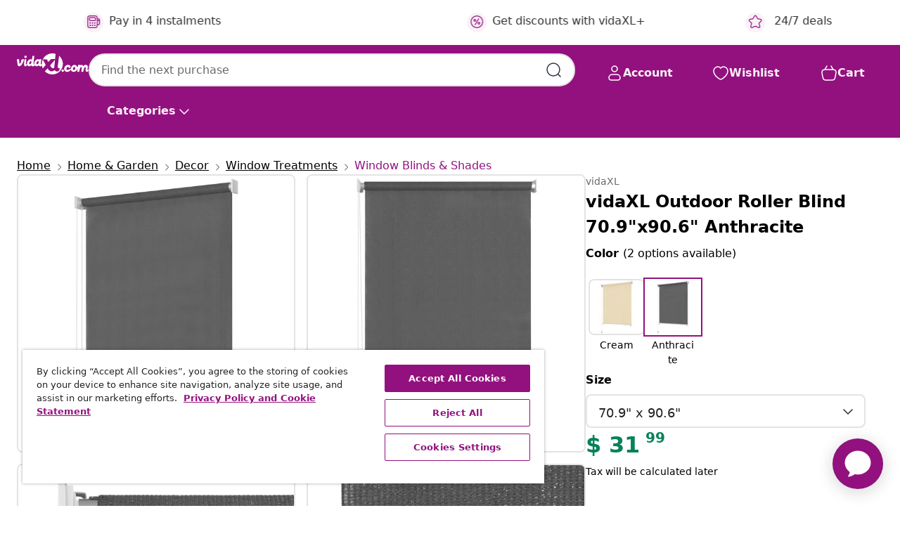

--- FILE ---
content_type: text/html;charset=UTF-8
request_url: https://www.vidaxl.com/e/vidaxl-outdoor-roller-blind-70.9%22x90.6%22-anthracite/8718475560944.html
body_size: 37024
content:
 

 











 


 

























<!DOCTYPE html>
<html lang="en-us" country="us" dir="ltr">
<head>




<link rel="preload" href="/on/demandware.static/Sites-vidaxl-us-Site/-/default/dw12605bad/fonts/vidaXLfontFE.woff" as="font" crossorigin />

<style>
    @font-face {
        font-family: vidaXLfont;
        src:  url("/on/demandware.static/Sites-vidaxl-us-Site/-/default/dw12605bad/fonts/vidaXLfontFE.woff") format("woff");
        font-weight: 400;
        font-style: normal;
    }
</style>

<link rel="preload" href="/on/demandware.static/Sites-vidaxl-us-Site/-/default/dw24a10595/images/vidaXL_logo.svg" as="image" />


    <link rel="preload" href="/on/demandware.static/Sites-vidaxl-us-Site/-/en_US/v1768634292099/css/global-modified.css" as="style" />
    <link rel="preload" href="/on/demandware.static/Sites-vidaxl-us-Site/-/en_US/v1768634292099/css/molecules.css" as="style" />



    <link rel="preload" href="//cdn.cookielaw.org/scripttemplates/otSDKStub.js" as="script" />

<!--[if gt IE 9]><!-->
<script>//common/scripts.isml</script>
<script defer type="text/javascript" src="/on/demandware.static/Sites-vidaxl-us-Site/-/en_US/v1768634292099/js/main.js"></script>

    
        <script defer type="text/javascript" src="/on/demandware.static/Sites-vidaxl-us-Site/-/en_US/v1768634292099/js/productDetail.js"
            
            >
        </script>
    


<!--<![endif]-->
<script>
    window.SitePreferences =  {"dataDogImageAddErrorEnable":true}
</script>


<meta charset=UTF-8>

<meta http-equiv="x-ua-compatible" content="ie=edge">

<meta name="viewport" content="width=device-width, initial-scale=1">


















    



    <link rel="alternate" hreflang="sl-SI" href="https://www.vidaxl.si/e/vidaxl-zunanje-rolo-sencilo-180x230-cm-antracitne-barve/8718475560944.html" >
<link rel="alternate" hreflang="pt-PT" href="https://www.vidaxl.pt/e/vidaxl-estore-de-rolo-para-exterior-180x230-cm-antracite/8718475560944.html" >
<link rel="alternate" hreflang="en-IE" href="https://www.vidaxl.ie/e/vidaxl-outdoor-roller-blind-180x230-cm-anthracite/8718475560944.html" >
<link rel="alternate" hreflang="de-AT" href="https://www.vidaxl.at/e/vidaxl-ausenrollo-180-x-230-cm-anthrazit/8718475560944.html" >
<link rel="alternate" hreflang="en-GB" href="https://www.vidaxl.co.uk/e/vidaxl-outdoor-roller-blind-180x230-cm-anthracite/8718475560944.html" >
<link rel="alternate" hreflang="de-DE" href="https://www.vidaxl.de/e/vidaxl-ausenrollo-180-x-230-cm-anthrazit/8718475560944.html" >
<link rel="alternate" hreflang="el-GR" href="https://www.vidaxl.gr/e/vidaxl-stori-skiasis-roler-eksoterikoy-xoroy-anthraki-180-x-230-ek/8718475560944.html" >
<link rel="alternate" hreflang="fr-FR" href="https://www.vidaxl.fr/e/vidaxl-store-roulant-dexterieur-180-x-230-cm-anthracite/8718475560944.html" >
<link rel="alternate" hreflang="pl-PL" href="https://www.vidaxl.pl/e/vidaxl-roleta-zewnetrzna-180x230-cm-antracytowa/8718475560944.html" >
<link rel="alternate" hreflang="de-CH" href="https://de.vidaxl.ch/e/vidaxl-ausenrollo-180-x-230-cm-anthrazit/8718475560944.html" >
<link rel="alternate" hreflang="fr-CH" href="https://fr.vidaxl.ch/e/vidaxl-store-roulant-dexterieur-180-x-230-cm-anthracite/8718475560944.html" >
<link rel="alternate" hreflang="sk-SK" href="https://www.vidaxl.sk/e/vidaxl-vonkajsia-zatemnovacia-roleta-180x230-cm-antracitova/8718475560944.html" >
<link rel="alternate" hreflang="bg-BG" href="https://www.vidaxl.bg/e/vidaxl-vanshna-roletna-shtora-180x230-sm-antratsit/8718475560944.html" >
<link rel="alternate" hreflang="nl-NL" href="https://www.vidaxl.nl/e/vidaxl-rolgordijn-voor-buiten-180x230-cm-antraciet/8718475560944.html" >
<link rel="alternate" hreflang="nl-BE" href="https://nl.vidaxl.be/e/vidaxl-rolgordijn-voor-buiten-180x230-cm-antraciet/8718475560944.html" >
<link rel="alternate" hreflang="fr-BE" href="https://fr.vidaxl.be/e/vidaxl-store-roulant-dexterieur-180-x-230-cm-anthracite/8718475560944.html" >
<link rel="alternate" hreflang="sv-SE" href="https://www.vidaxl.se/e/vidaxl-rullgardin-utomhus-180x230-cm-antracit/8718475560944.html" >
<link rel="alternate" hreflang="cs-CZ" href="https://www.vidaxl.cz/e/vidaxl-venkovni-roleta-180x230-cm-antracitova/8718475560944.html" >
<link rel="alternate" hreflang="da-DK" href="https://www.vidaxl.dk/e/vidaxl-udendors-rullegardin-180-x-230-cm-antracitgra/8718475560944.html" >
<link rel="alternate" hreflang="is-IS" href="https://is.vidaxl.is/e/vidaxl-utirullugardina-180x230-cm-reykgra/8718475560944.html" >
<link rel="alternate" hreflang="ro-RO" href="https://www.vidaxl.ro/e/vidaxl-jaluzea-tip-rulou-de-exterior-180-x-230-cm-antracit/8718475560944.html" >
<link rel="alternate" hreflang="lv-LV" href="https://www.vidaxl.lv/e/vidaxl-ara-rullu-zaluzijas-180x230-cm-antracitpelekas/8718475560944.html" >
<link rel="alternate" hreflang="lt-LT" href="https://www.vidaxl.lt/e/vidaxl-lauko-roletas-180x230cm-antracito-spalvos/8718475560944.html" >
<link rel="alternate" hreflang="nb-NO" href="https://www.vidaxl.no/e/vidaxl-utendors-rullegardin-180x230-cm-antrasitt/8718475560944.html" >
<link rel="alternate" hreflang="fi-FI" href="https://www.vidaxl.fi/e/vidaxl-rullaverho-ulkotiloihin-180x230-cm-antrasiitti/8718475560944.html" >
<link rel="alternate" hreflang="it-IT" href="https://www.vidaxl.it/e/vidaxl-tenda-a-rullo-per-esterni-180x230-cm-antracite/8718475560944.html" >
<link rel="alternate" hreflang="es-ES" href="https://www.vidaxl.es/e/vidaxl-persiana-enrollable-de-exterior-180x230-cm-gris-antracita/8718475560944.html" >
<link rel="alternate" hreflang="et-EE" href="https://www.vidaxl.ee/e/vidaxl-valiruloo-180-x-230-cm-antratsiithall/8718475560944.html" >
<link rel="alternate" hreflang="hr-HR" href="https://www.vidaxl.hr/e/vidaxl-vanjsko-sjenilo-za-zatamnjivanje-180x230-cm-antracit/8718475560944.html" >
<link rel="alternate" hreflang="hu-HU" href="https://www.vidaxl.hu/e/vidaxl-antracit-szinu-kulteri-sotetito-rolo-180-x-230-cm/8718475560944.html" >
<link rel="alternate" hreflang="en-US" href="https://www.vidaxl.com/e/vidaxl-outdoor-roller-blind-709x906-anthracite/8718475560944.html" >
<link rel="alternate" hreflang="ja-JP" href="https://www.vidaxl.jp/e/vidaxl-180x230cm/8718475560944.html" >


 
    
        
            <meta property="og:image" content="https://www.vidaxl.com/on/demandware.static/-/Sites-vidaxl-catalog-master-sku/default/dw8069716c/hi-res/536/696/603/2885/43497/image_1_43497.jpg">
        
    

    
        
            <meta property="og:image:width" content="1200px">
        
    

    
        
            <meta property="og:type" content="article">
        
    

    
        
            <meta property="og:title" content="vidaXL Outdoor Roller Blind 70.9&quot;x90.6&quot; Anthracite | vidaxl-us">
        
    

    
        
            <meta property="og:image:height" content="1200px">
        
    

    
        
            
                
                <meta name="robots" content="index,follow">
            
        
        
    

    
        
            <meta property="og:url" content="https://www.vidaxl.com/e/vidaxl-outdoor-roller-blind-70.9%22x90.6%22-anthracite/8718475560944.html">
        
    

    
        
            <meta property="og:description" content="Create some privacy on your balcony, patio, porch or pergola with this roller blind. It's made of a special constructed high-density polyethylene (HDPE) fabric that has been specifically designed to block the sun while allowing air to flow through. The external blind comes in stylish color and design so it easily blends into your interior. Thanks to the included mounting accessories, the blind is easy to install and operate. WARNING: Young children can be strangled if they get caught in loops in pull cords, chains, tapes and inner cords that operate the product. To avoid strangulation and entanglement, keep the cords out of the reach of young children. Cords may wrap themselves around a child's neck. Do not tie cords together. Make sure cords do not twist and create a loop.">
        
    







        <title>vidaXL Outdoor Roller Blind 70.9"x90.6" Anthracite | vidaXL.com</title>




    
        
    
       
        <meta name="description" content="vidaXL Outdoor Roller Blind 70.9&quot;x90.6&quot; Anthracite from vidaXL ► Free shipping on all products ✓ Great deals ✓ Live it up for less" />
    


    <meta name="keywords" content="roller blind, roller blinds, window shade, window shades, window roller blind, window roller blinds" />

 

<link rel="icon" type="image/png" href="/on/demandware.static/Sites-vidaxl-us-Site/-/default/dwb408d4bd/images/favicons/favicon-196x196.png" sizes="196x196" />
<link rel="icon" type="image/png" href="/on/demandware.static/Sites-vidaxl-us-Site/-/default/dwdb09da36/images/favicons/favicon-96x96.png" sizes="96x96" />
<link rel="icon" type="image/png" href="/on/demandware.static/Sites-vidaxl-us-Site/-/default/dwbd770745/images/favicons/favicon-32x32.png" sizes="32x32" />
<link rel="icon" type="image/png" href="/on/demandware.static/Sites-vidaxl-us-Site/-/default/dwd8b77439/images/favicons/favicon-16x16.png" sizes="16x16" />
<link rel="icon" type="image/png" href="/on/demandware.static/Sites-vidaxl-us-Site/-/default/dwf2f441ab/images/favicons/favicon-128.png" sizes="128x128" />
<link rel="icon" type="image/png" href="/on/demandware.static/Sites-vidaxl-us-Site/-/default/dw5db65b5c/images/favicons/favicon-48x48.png" sizes="48x48" />
<link rel="icon" type="image/png" href="/on/demandware.static/Sites-vidaxl-us-Site/-/default/dwc06a1535/images/favicons/favicon-144x144.png" sizes="144x144" />
<link rel="icon" type="image/x-icon" href="/on/demandware.static/Sites-vidaxl-us-Site/-/default/dw9d734a52/images/favicon.ico" />

<link rel="stylesheet" href="/on/demandware.static/Sites-vidaxl-us-Site/-/en_US/v1768634292099/css/global-modified.css" />


<link rel="stylesheet" href="/on/demandware.static/Sites-vidaxl-us-Site/-/en_US/v1768634292099/css/molecules.css" />


    
        <link rel="stylesheet" href="/on/demandware.static/Sites-vidaxl-us-Site/-/en_US/v1768634292099/css/product/detail.css" />
    

    
        <link rel="stylesheet" href="/on/demandware.static/Sites-vidaxl-us-Site/-/en_US/v1768634292099/css/energyLabel.css" />
    


<script type="application/ld+json">
    {
    "@context": "https://schema.org",
    "@type": "Organization",
    "brand": {"name": "vidaXL", "@type": "Thing"}
    }
</script>

<script id="fallback-images-script" data-use-alternative-product-images="ONLY_MISSING">
    function handleImageError(img) {
        const useAlternativeProductImages = document.querySelector('#fallback-images-script').dataset.useAlternativeProductImages;
        var dataDogPreference = SitePreferences.dataDogImageAddErrorEnable;
        img.onerror = ""; // prevent infinite loop
        if (dataDogPreference && window.DD_RUM) {
            // Report the error to Datadog RUM
            window.DD_RUM.onReady(function() {
            if (window.DD_RUM && typeof window.DD_RUM.addError === 'function') {
                console.log('Reporting image load error to Datadog RUM for image:', img.src);
                window.DD_RUM.addError(new Error('Main image load error:'+img.src), {
                    source: 'image',
                    handling: 'handled',
                    imgSrc: img.src,
                    alt: img.alt || ''
                });
            }
            });
         }
        if (useAlternativeProductImages === 'ONLY_MISSING' && img.dataset.alternativeImgSrc) {
            img.src = img.dataset.alternativeImgSrc;
            img.onerror = function () {
                img.src = img.dataset.errorSrc;
                if (dataDogPreference && window.DD_RUM) {               
                    // Report secondary error to Datadog RUM
                    window.DD_RUM.onReady(function() {
                        if (window.DD_RUM && typeof window.DD_RUM.addError === 'function') {
                            console.log('Reporting alternative image load error to Datadog RUM for image:', img.dataset.alternativeImgSrc);
                            window.DD_RUM.addError(new Error('Alternative image load error:' + img.dataset.alternativeImgSrc), {
                                handling: 'handled',
                                imgSrc: img.src,
                                alt: img.alt || ''
                            });
                        }
                    });
                }
            };
        } else if (img.dataset.sourceImg) {
            if (img.dataset.altImgSrc){
                img.src = img.dataset.altImgSrc;
                img.removeAttribute('srcset');
                img.onerror = function () {
                const fallbackTried = img.dataset.fallbackTried === "true";
                if (!fallbackTried) {
                    img.dataset.fallbackTried = "true";
                    img.src = img.dataset.errorSrc;
                    if (dataDogPreference && window.DD_RUM) {
                        // Report secondary error to Datadog RUM
                        window.DD_RUM.onReady(function() {
                            if (window.DD_RUM && typeof window.DD_RUM.addError === 'function') {
                                console.log('Reporting alternative image load error to Datadog RUM for image:', img.dataset.altImgSrc);
                                window.DD_RUM.addError(new Error('Alternative image load error:' + img.dataset.altImgSrc), {
                                    handling: 'handled',
                                    imgSrc: img.src,
                                    alt: img.alt || ''
                                    });
                                }
                        });
                    }
                    img.removeAttribute('srcset');
                    img.classList.add('unavailable-image-loaded');
                } else {
                    img.onerror = null; // stop the loop
                }
            };
            }
        } 
        else if (img.dataset.errorSrc) {
            img.src = img.dataset.errorSrc;
        }
    }

    function handleBackgroundImageError(imgElement) {
        const fallbackImage = imgElement.getAttribute('data-alternative-img-src');
        const errorImage = imgElement.getAttribute('data-error-src') || '/images/product-image-unavailable.svg';

        // Determine the final image to use for <img src>
        const finalImage = (fallbackImage && fallbackImage.trim() !== '') ? fallbackImage : errorImage;

        // Apply the fallback or error image to the <img>
        imgElement.src = finalImage;
    }

// Separate function that sets the background image
function applyOverlayBackground(imgElement, imageUrl) {
    if (imageUrl && imageUrl.trim() !== '' && imageUrl !== 'null') {
        const parentDiv = imgElement.closest('div');
        if (parentDiv) {
            parentDiv.style.backgroundImage = 'var(--overlay-gradient), url('+ imageUrl +')';
        }
    }
    imgElement.classList.add('invisible');
}

</script>





<!-- Consent Mode default settings -->
<script>
    var dataLayer = dataLayer || [];
    function gtag(){dataLayer.push(arguments);}

    gtag('consent', 'default', {
    'ad_storage': 'denied',
    'analytics_storage': 'denied',
    'functionality_storage': 'denied',
    'personalization_storage': 'denied',
    'security_storage': 'denied',
    'ad_user_data': 'denied',
    'ad_personalization': 'denied',
    'wait_for_update': 500
    });
</script>





<script>
    window.dataLayer = window.dataLayer || [];
</script>


    <script async src="https://536004373.collect.igodigital.com/collect.js"> </script>
    <script>
    var _etmc = [];
    _etmc.push(["setOrgId", 536004373]);
    </script>





    
        
                <!-- Google Tag Manager -->
                <script>(function(w,d,s,l,i){w[l]=w[l]||[];w[l].push({'gtm.start':
                        new Date().getTime(),event:'gtm.js'});var f=d.getElementsByTagName(s)[0],
                    j=d.createElement(s),dl=l!='dataLayer'?'&l='+l:'';j.async=true;j.src=
                    'https://www.googletagmanager.com/gtm.js?id='+i+dl;f.parentNode.insertBefore(j,f);
                })(window,document,'script','dataLayer','GTM-T53NPDD');</script>
                <!-- End Google Tag Manager -->
        
    

    
    



    <!-- OneTrust Cookies Consent Notice start for www.vidaxl.com-->
    <script src="https://cdn.cookielaw.org/scripttemplates/otSDKStub.js" charset="UTF-8"
        data-domain-script="78256bab-0131-480e-9b35-41f4f9ae65f9" data-document-language="true" ></script>
    <script>
        function OptanonWrapper() { }
    </script>
    <!-- OneTrust Cookies Consent Notice end for www.vidaxl.com-->













	<script type="text/javascript" src="https://js.stripe.com/v3/"></script>
	
		<input type="hidden" id="stripePublicKey" value="pk_live_51QFW11RvXOilVCA37IyRxgvyTKi6Ods6NTCIRX4ipH9GYQwslF27gts4u7A706osfqIQAaxMZhT6fv0hMR5L2yNG00Ay5Ihco8" />
		<input type="hidden" id="stripeApiVersion" value="2024-06-20" />
	
	<input type="hidden" id="stripePaymentMethodsInBeta" value="" />



    <!-- Prefixbox Integration -->
<link rel="preconnect" href="https://integration.prefixbox.com/" />
<link rel="dns-prefetch" href="https://integration.prefixbox.com/" />
<link rel="preconnect" href="https://api.prefixbox.com/" />
<link rel="dns-prefetch" href="https://api.prefixbox.com/" />
<script>
    window.prefixboxAnalytics=window.prefixboxAnalytics||function(t,s,p,o){(window.pfbxQueue=window.pfbxQueue||[]).push({type:t,source:s,params:p,overrideObject:o});};
    window.prefixboxFunctions=window.prefixboxFunctions||{}; window.prefixboxCustomerFunctions=window.prefixboxCustomerFunctions||{};
</script>
<script
    id="prefixbox-integration-v2"
    async
    defer
    fetchpriority="high"
    type="text/javascript"
    src="https://integration.prefixbox.com/4dc416b4-caaa-4738-9242-5fdabfe19cbc"
> </script>
<!-- End Prefixbox Integration -->



<link rel="canonical" href="/e/vidaxl-outdoor-roller-blind-70.9%22x90.6%22-anthracite/8718475560944.html"/>


<script type="text/javascript">//<!--
/* <![CDATA[ (head-active_data.js) */
var dw = (window.dw || {});
dw.ac = {
    _analytics: null,
    _events: [],
    _category: "",
    _searchData: "",
    _anact: "",
    _anact_nohit_tag: "",
    _analytics_enabled: "true",
    _timeZone: "Universal",
    _capture: function(configs) {
        if (Object.prototype.toString.call(configs) === "[object Array]") {
            configs.forEach(captureObject);
            return;
        }
        dw.ac._events.push(configs);
    },
	capture: function() { 
		dw.ac._capture(arguments);
		// send to CQ as well:
		if (window.CQuotient) {
			window.CQuotient.trackEventsFromAC(arguments);
		}
	},
    EV_PRD_SEARCHHIT: "searchhit",
    EV_PRD_DETAIL: "detail",
    EV_PRD_RECOMMENDATION: "recommendation",
    EV_PRD_SETPRODUCT: "setproduct",
    applyContext: function(context) {
        if (typeof context === "object" && context.hasOwnProperty("category")) {
        	dw.ac._category = context.category;
        }
        if (typeof context === "object" && context.hasOwnProperty("searchData")) {
        	dw.ac._searchData = context.searchData;
        }
    },
    setDWAnalytics: function(analytics) {
        dw.ac._analytics = analytics;
    },
    eventsIsEmpty: function() {
        return 0 == dw.ac._events.length;
    }
};
/* ]]> */
// -->
</script>
<script type="text/javascript">//<!--
/* <![CDATA[ (head-cquotient.js) */
var CQuotient = window.CQuotient = {};
CQuotient.clientId = 'bfns-vidaxl-us';
CQuotient.realm = 'BFNS';
CQuotient.siteId = 'vidaxl-us';
CQuotient.instanceType = 'prd';
CQuotient.locale = 'en_US';
CQuotient.fbPixelId = '325566911441958';
CQuotient.activities = [];
CQuotient.cqcid='';
CQuotient.cquid='';
CQuotient.cqeid='';
CQuotient.cqlid='';
CQuotient.apiHost='api.cquotient.com';
/* Turn this on to test against Staging Einstein */
/* CQuotient.useTest= true; */
CQuotient.useTest = ('true' === 'false');
CQuotient.initFromCookies = function () {
	var ca = document.cookie.split(';');
	for(var i=0;i < ca.length;i++) {
	  var c = ca[i];
	  while (c.charAt(0)==' ') c = c.substring(1,c.length);
	  if (c.indexOf('cqcid=') == 0) {
		CQuotient.cqcid=c.substring('cqcid='.length,c.length);
	  } else if (c.indexOf('cquid=') == 0) {
		  var value = c.substring('cquid='.length,c.length);
		  if (value) {
		  	var split_value = value.split("|", 3);
		  	if (split_value.length > 0) {
			  CQuotient.cquid=split_value[0];
		  	}
		  	if (split_value.length > 1) {
			  CQuotient.cqeid=split_value[1];
		  	}
		  	if (split_value.length > 2) {
			  CQuotient.cqlid=split_value[2];
		  	}
		  }
	  }
	}
}
CQuotient.getCQCookieId = function () {
	if(window.CQuotient.cqcid == '')
		window.CQuotient.initFromCookies();
	return window.CQuotient.cqcid;
};
CQuotient.getCQUserId = function () {
	if(window.CQuotient.cquid == '')
		window.CQuotient.initFromCookies();
	return window.CQuotient.cquid;
};
CQuotient.getCQHashedEmail = function () {
	if(window.CQuotient.cqeid == '')
		window.CQuotient.initFromCookies();
	return window.CQuotient.cqeid;
};
CQuotient.getCQHashedLogin = function () {
	if(window.CQuotient.cqlid == '')
		window.CQuotient.initFromCookies();
	return window.CQuotient.cqlid;
};
CQuotient.trackEventsFromAC = function (/* Object or Array */ events) {
try {
	if (Object.prototype.toString.call(events) === "[object Array]") {
		events.forEach(_trackASingleCQEvent);
	} else {
		CQuotient._trackASingleCQEvent(events);
	}
} catch(err) {}
};
CQuotient._trackASingleCQEvent = function ( /* Object */ event) {
	if (event && event.id) {
		if (event.type === dw.ac.EV_PRD_DETAIL) {
			CQuotient.trackViewProduct( {id:'', alt_id: event.id, type: 'raw_sku'} );
		} // not handling the other dw.ac.* events currently
	}
};
CQuotient.trackViewProduct = function(/* Object */ cqParamData){
	var cq_params = {};
	cq_params.cookieId = CQuotient.getCQCookieId();
	cq_params.userId = CQuotient.getCQUserId();
	cq_params.emailId = CQuotient.getCQHashedEmail();
	cq_params.loginId = CQuotient.getCQHashedLogin();
	cq_params.product = cqParamData.product;
	cq_params.realm = cqParamData.realm;
	cq_params.siteId = cqParamData.siteId;
	cq_params.instanceType = cqParamData.instanceType;
	cq_params.locale = CQuotient.locale;
	
	if(CQuotient.sendActivity) {
		CQuotient.sendActivity(CQuotient.clientId, 'viewProduct', cq_params);
	} else {
		CQuotient.activities.push({activityType: 'viewProduct', parameters: cq_params});
	}
};
/* ]]> */
// -->
</script>


   <script type="application/ld+json">
        {"@context":"http://schema.org/","@type":"Product","name":"vidaXL Outdoor Roller Blind 70.9\"x90.6\" Anthracite","description":"<p>Create some privacy on your balcony, patio, porch or pergola with this roller blind. It's made of a special constructed high-density polyethylene (HDPE) fabric that has been specifically designed to block the sun while allowing air to flow through.</p><p>The external blind comes in stylish color and design so it easily blends into your interior. Thanks to the included mounting accessories, the blind is easy to install and operate.</p><p>WARNING: Young children can be strangled if they get caught in loops in pull cords, chains, tapes and inner cords that operate the product. To avoid strangulation and entanglement, keep the cords out of the reach of young children. Cords may wrap themselves around a child's neck. Do not tie cords together. Make sure cords do not twist and create a loop.</p>","mpn":"8718475560944","sku":"8718475560944","brand":{"@type":"Thing","name":"vidaXL"},"image":["https://www.vidaxl.com/dw/image/v2/BFNS_PRD/on/demandware.static/-/Sites-vidaxl-catalog-master-sku/default/dw8069716c/hi-res/536/696/603/2885/43497/image_1_43497.jpg?sw=600","https://www.vidaxl.com/dw/image/v2/BFNS_PRD/on/demandware.static/-/Sites-vidaxl-catalog-master-sku/default/dw0171b010/hi-res/536/696/603/2885/43497/image_2_43497.jpg?sw=600","https://www.vidaxl.com/dw/image/v2/BFNS_PRD/on/demandware.static/-/Sites-vidaxl-catalog-master-sku/default/dw6ccf49c6/hi-res/536/696/603/2885/43497/image_3_43497.jpg?sw=600","https://www.vidaxl.com/dw/image/v2/BFNS_PRD/on/demandware.static/-/Sites-vidaxl-catalog-master-sku/default/dwe48b4fe0/hi-res/536/696/603/2885/43497/image_4_43497.jpg?sw=600","https://www.vidaxl.com/dw/image/v2/BFNS_PRD/on/demandware.static/-/Sites-vidaxl-catalog-master-sku/default/dw1b8a2fc3/hi-res/536/696/603/2885/43497/image_5_43497.jpg?sw=600"],"offers":{"url":{},"@type":"Offer","priceCurrency":"USD","price":"31.99","availability":"http://schema.org/InStock"}}
    </script>



</head>
<body>

    
        
    

    
    


<div
class="page "
data-action="Product-Show"
data-locale="en_US"
data-querystring="pid=8718475560944"
>


























 

 











 


 



























<div
    class="d-none js-auth-data"
    data-authenticated="false"
    data-registered="false"
    data-dropshipper="null"
    data-isbusinessuser="false"
>
</div>




<div class="container usp-container d-flex flex-row js-usp-row">
    <div class="col-12">
        
	
	<div class="content-asset"><!-- dwMarker="content" dwContentID="8d1ce502cdc295536b7778c4b8" -->
		<div class="usp slick-not-init" id="header-usp">
    <p class="usp-block" data-toggle="modal" data-target="#uspModal">
        <span class="usp-icons">
            <svg width="24" height="24" viewBox="0 0 24 24" fill="none"
                xmlns="http://www.w3.org/2000/svg">
                <path
                    d="M9.13784 4.72433C10.0591 2.8819 10.5197 1.96069 11.143 1.66508C11.6854 1.40782 12.3146 1.40782 12.8571 1.66508C13.4804 1.96069 13.941 2.88191 14.8622 4.72434L15.2215 5.4429C15.5059 6.01177 15.6481 6.29621 15.8562 6.51399C16.0403 6.70676 16.2612 6.86077 16.5058 6.96694C16.782 7.08689 17.0981 7.12201 17.7302 7.19225L18.0564 7.22849C20.2646 7.47385 21.3687 7.59653 21.8677 8.10561C22.3013 8.54802 22.5055 9.16639 22.4205 9.78001C22.3227 10.4861 21.5086 11.242 19.8805 12.7539L19.5361 13.0736C18.9804 13.5897 18.7025 13.8477 18.5419 14.1604C18.4 14.4368 18.3244 14.7424 18.3211 15.0531C18.3174 15.4046 18.4446 15.7671 18.699 16.4921V16.4921C19.5294 18.8587 19.9446 20.042 19.673 20.7338C19.4374 21.3339 18.927 21.7836 18.3021 21.9418C17.5816 22.1241 16.4767 21.5717 14.267 20.4668L13.4311 20.0489C12.9064 19.7865 12.644 19.6553 12.3688 19.6037C12.1251 19.558 11.8749 19.558 11.6312 19.6037C11.356 19.6553 11.0937 19.7865 10.5689 20.0489L9.73299 20.4668C7.52325 21.5717 6.41838 22.1241 5.69791 21.9418C5.07298 21.7836 4.56261 21.3339 4.32703 20.7338C4.05543 20.042 4.47062 18.8587 5.30101 16.4921V16.4921C5.55541 15.7671 5.68261 15.4046 5.67891 15.0531C5.67565 14.7424 5.60005 14.4368 5.45811 14.1604C5.29751 13.8477 5.01964 13.5897 4.46388 13.0736L4.11954 12.7539C2.49141 11.242 1.67734 10.4861 1.57953 9.78001C1.49453 9.16639 1.69867 8.54802 2.13229 8.10561C2.63127 7.59653 3.73538 7.47385 5.9436 7.22849L6.26976 7.19225C6.90189 7.12201 7.21795 7.08689 7.49423 6.96694C7.73879 6.86077 7.95965 6.70676 8.14383 6.51399C8.35189 6.29621 8.49411 6.01178 8.77855 5.44291L9.13784 4.72433Z"
                    stroke="var(--color-plum-500, #93117e)" stroke-width="1.5"
                    stroke-linecap="round"
                    stroke-linejoin="round" />
            </svg>
        </span>
        <span>24/7 deals</span>
    </p>
    <p class="usp-block" data-toggle="modal" data-target="#uspModal">
        <span class="usp-icons">
            <svg width="24" height="24" viewBox="0 0 24 24" fill="none"
                xmlns="http://www.w3.org/2000/svg">
                <path
                    d="M10 19H14M10 19C10 20.6569 8.65685 22 7 22C5.34315 22 4 20.6569 4 19M10 19C10 17.3431 8.65685 16 7 16C5.34315 16 4 17.3431 4 19M14 19C14 20.6569 15.3431 22 17 22C18.6569 22 20 20.6569 20 19M14 19C14 17.3431 15.3431 16 17 16C18.6569 16 20 17.3431 20 19M20 19V19C21.6569 19 23 17.6569 23 16V6.8C23 5.11984 23 4.27976 22.673 3.63803C22.3854 3.07354 21.9265 2.6146 21.362 2.32698C20.7202 2 19.8802 2 18.2 2H15.8C14.1198 2 13.2798 2 12.638 2.32698C12.0735 2.6146 11.6146 3.07354 11.327 3.63803C11 4.27976 11 5.11984 11 6.8V7.8C11 8.9201 11 9.48016 10.782 9.90798C10.5903 10.2843 10.2843 10.5903 9.90798 10.782C9.48016 11 8.92011 11 7.8 11H1.5M4 19V19C3.06812 19 2.60218 19 2.23463 18.8478C1.74458 18.6448 1.35523 18.2554 1.15224 17.7654C1 17.3978 1 16.9319 1 16V12.7727C1 12.1129 1 11.783 1.05245 11.4623C1.09902 11.1775 1.17626 10.8987 1.28282 10.6306C1.40284 10.3286 1.57257 10.0457 1.91205 9.47992L2.13566 9.10723C2.8155 7.97416 3.15542 7.40763 3.62342 6.99611C4.03758 6.63195 4.52256 6.35736 5.04791 6.18958C5.64157 6 6.30225 6 7.62362 6H11"
                    stroke="var(--color-plum-500, #93117e)" stroke-width="1.5"
                    stroke-linecap="round" stroke-linejoin="round" />
            </svg>
        </span>
        <span>Free delivery</span>
    </p>
    <p class="usp-block" data-toggle="modal" data-target="#uspModal">
        <span class="usp-icons">
            <svg width="24" height="24" viewBox="0 0 24 24" fill="none"
                xmlns="http://www.w3.org/2000/svg">
                <path
                    d="M6.5 14C6.5 14.2761 6.27614 14.5 6 14.5C5.72386 14.5 5.5 14.2761 5.5 14M6.5 14C6.5 13.7239 6.27614 13.5 6 13.5C5.72386 13.5 5.5 13.7239 5.5 14M6.5 14H5.5M6.5 18C6.5 18.2761 6.27614 18.5 6 18.5C5.72386 18.5 5.5 18.2761 5.5 18M6.5 18C6.5 17.7239 6.27614 17.5 6 17.5C5.72386 17.5 5.5 17.7239 5.5 18M6.5 18H5.5M10.5 14C10.5 14.2761 10.2761 14.5 10 14.5C9.72386 14.5 9.5 14.2761 9.5 14M10.5 14C10.5 13.7239 10.2761 13.5 10 13.5C9.72386 13.5 9.5 13.7239 9.5 14M10.5 14H9.5M10.5 18C10.5 18.2761 10.2761 18.5 10 18.5C9.72386 18.5 9.5 18.2761 9.5 18M10.5 18C10.5 17.7239 10.2761 17.5 10 17.5C9.72386 17.5 9.5 17.7239 9.5 18M10.5 18H9.5M14.5 14C14.5 14.2761 14.2761 14.5 14 14.5C13.7239 14.5 13.5 14.2761 13.5 14M14.5 14C14.5 13.7239 14.2761 13.5 14 13.5C13.7239 13.5 13.5 13.7239 13.5 14M14.5 14H13.5M14.5 18C14.5 18.2761 14.2761 18.5 14 18.5C13.7239 18.5 13.5 18.2761 13.5 18M14.5 18C14.5 17.7239 14.2761 17.5 14 17.5C13.7239 17.5 13.5 17.7239 13.5 18M14.5 18H13.5M22 10H18M18 7H18.8C19.9201 7 20.4802 7 20.908 7.21799C21.2843 7.40973 21.5903 7.71569 21.782 8.09202C22 8.51984 22 9.07989 22 10.2V13.8C22 14.9201 22 15.4802 21.782 15.908C21.5903 16.2843 21.2843 16.5903 20.908 16.782C20.4802 17 19.9201 17 18.8 17H18M6.6 10H13.4C13.9601 10 14.2401 10 14.454 9.89101C14.6422 9.79513 14.7951 9.64215 14.891 9.45399C15 9.24008 15 8.96005 15 8.4V6.6C15 6.03995 15 5.75992 14.891 5.54601C14.7951 5.35785 14.6422 5.20487 14.454 5.10899C14.2401 5 13.9601 5 13.4 5H6.6C6.03995 5 5.75992 5 5.54601 5.10899C5.35785 5.20487 5.20487 5.35785 5.10899 5.54601C5 5.75992 5 6.03995 5 6.6V8.4C5 8.96005 5 9.24008 5.10899 9.45399C5.20487 9.64215 5.35785 9.79513 5.54601 9.89101C5.75992 10 6.03995 10 6.6 10ZM6.8 22H13.2C14.8802 22 15.7202 22 16.362 21.673C16.9265 21.3854 17.3854 20.9265 17.673 20.362C18 19.7202 18 18.8802 18 17.2V6.8C18 5.11984 18 4.27976 17.673 3.63803C17.3854 3.07354 16.9265 2.6146 16.362 2.32698C15.7202 2 14.8802 2 13.2 2H6.8C5.11984 2 4.27976 2 3.63803 2.32698C3.07354 2.6146 2.6146 3.07354 2.32698 3.63803C2 4.27976 2 5.11984 2 6.8V17.2C2 18.8802 2 19.7202 2.32698 20.362C2.6146 20.9265 3.07354 21.3854 3.63803 21.673C4.27976 22 5.11984 22 6.8 22Z"
                    stroke="var(--color-plum-500, #93117e)" stroke-width="1.5"
                    stroke-linecap="round"
                    stroke-linejoin="round" />
            </svg>
        </span>
        <span>Pay in 4 instalments</span>
    </p>
  <p class="usp-block" data-toggle="modal" data-target="#uspModal">
        <span class="usp-icons">
            <svg width="24" height="24" viewBox="0 0 24 24" fill="none"
                xmlns="http://www.w3.org/2000/svg">
                <path
                    d="M14.9999 7L8.99988 17M22 12C22 17.5228 17.5228 22 12 22C6.47715 22 2 17.5228 2 12C2 6.47715 6.47715 2 12 2C17.5228 2 22 6.47715 22 12ZM9.99988 9.5C9.99988 10.3284 9.32831 11 8.49988 11C7.67145 11 6.99988 10.3284 6.99988 9.5C6.99988 8.67157 7.67145 8 8.49988 8C9.32831 8 9.99988 8.67157 9.99988 9.5ZM16.9999 14.5C16.9999 15.3284 16.3283 16 15.4999 16C14.6715 16 13.9999 15.3284 13.9999 14.5C13.9999 13.6716 14.6715 13 15.4999 13C16.3283 13 16.9999 13.6716 16.9999 14.5Z"
                    stroke="var(--color-plum-500, #93117e)" stroke-width="1.5"
                    stroke-linecap="round"
                    stroke-linejoin="round" />
            </svg>
        </span>
        <span>Get discounts with vidaXL+</span>
    </p>
    
</div>
	</div> <!-- End content-asset -->



        <div class="modal fade p-0 custom-modal" id="uspModal" tabindex="-1" role="dialog" aria-labelledby="uspModal">
            <div class="modal-dialog" role="document">
                <div class="modal-content">
                    <div>
                        <div class="modal-header-usp">
                            <p class="modal-title-usp">Why choose vidaXL?
                                
<button 
    class="vbtn text-base btn-neutral transparent pill btn-semantic font-weight-semibold"
    type="button"
    
        data-dismiss="modal"
        
        
        
        
        
        
        aria-label="Close Menu"
        
        name="button"
        >

        

        
    
         
            
                <img class="" src="/on/demandware.static/Sites-vidaxl-us-Site/-/default/dwac11c557/images/svg/common/cross.svg"
                    alt="Clear search keywords" width="24px"
                    height="24px">
            
        

        

        

        

    

    

</button>
                            </p>
                        </div>
                    </div>
                    <div class="usp-layout">
                        







<div class="templatePage" id="headerusp">
<div class="experience-region experience-main"><div class="experience-component experience-custom_layouts-headerUSP">

<div class="mobile-2r-2c">
    <div class="usp-row">
        <div class="region usp-section"><div class="experience-component experience-custom_assets-usp">
























 

 











 


 























<div class="modal-body-usp row">
    <div class="popup-usp">
        <div class="usp-main">
            <div class="usp-icon">
                <img src="/on/demandware.static/Sites-vidaxl-us-Site/-/default/dw2d18756e/images/svg/usp/star.svg" alt="usp icon" width="100%" height="100%"/>
            </div>
            <div class="row-des">
                <p class="text-base font-weight-bold title">24/7 deals</p>
                <p class="description">Find the best deals &amp; discounted products every day at vidaXL!</p>
            </div>
        </div>
        
            

<a
class="btn-neutral outlined text-base font-weight-semibold vbtn text-base "

href="https://www.vidaxl.com/cms-coupon-code.html"
target="_self"
tabindex="0"
title="button" role="button"
aria-label="button"






>




<span class="btn-text">Go to deals</span>



</a>
        
    </div>
</div></div></div>
        <div class="region usp-section"><div class="experience-component experience-custom_assets-usp">
























 

 











 


 























<div class="modal-body-usp row">
    <div class="popup-usp">
        <div class="usp-main">
            <div class="usp-icon">
                <img src="/on/demandware.static/Sites-vidaxl-us-Site/-/default/dwb8d6a768/images/svg/usp/truck.svg" alt="usp icon" width="100%" height="100%"/>
            </div>
            <div class="row-des">
                <p class="text-base font-weight-bold title">Free delivery</p>
                <p class="description">Enjoy free home deliveries for all items, big or small!</p>
            </div>
        </div>
        
    </div>
</div></div></div>
        <div class="region usp-section"><div class="experience-component experience-custom_assets-usp">
























 

 











 


 























<div class="modal-body-usp row">
    <div class="popup-usp">
        <div class="usp-main">
            <div class="usp-icon">
                <img src="/on/demandware.static/Sites-vidaxl-us-Site/-/default/dw6ba87ef3/images/svg/usp/pos.svg" alt="usp icon" width="100%" height="100%"/>
            </div>
            <div class="row-des">
                <p class="text-base font-weight-bold title">Pay in 4 instalments</p>
                <p class="description">At vidaXL, you can get your favourite product right away and pay in instalments with Klarna!</p>
            </div>
        </div>
        
    </div>
</div></div></div>
        <div class="region usp-section"><div class="experience-component experience-custom_assets-usp">
























 

 











 


 























<div class="modal-body-usp row">
    <div class="popup-usp">
        <div class="usp-main">
            <div class="usp-icon">
                <img src="/on/demandware.static/Sites-vidaxl-us-Site/-/default/dw2722eabe/images/svg/usp/procent-circle.svg" alt="usp icon" width="100%" height="100%"/>
            </div>
            <div class="row-des">
                <p class="text-base font-weight-bold title">Get discounts with vidaXL+</p>
                <p class="description">Opt in with your account today and watch your vidaXL+ points grow. The more you shop, the bigger the discounts you can unlock!</p>
            </div>
        </div>
        
            

<a
class="btn-neutral outlined text-base font-weight-semibold vbtn text-base "

href="https://www.vidaxl.com/loyalty-vidaXL.html"
target="_self"
tabindex="0"
title="button" role="button"
aria-label="button"






>




<span class="btn-text">Create an account</span>



</a>
        
    </div>
</div></div></div>
    </div>
</div></div></div>
</div>




                    </div>
                </div>
            </div>
        </div>
    </div>
    <div class="search-tooltip d-none">
        <span class="tooltip">Please enter a search term</span>
    </div>
    
</div>
<header id="header" class="bg-primary sticky-top js-navigation header-wrapper pdp">
    <div class="header-container container-max-width">
        <nav class="d-block">
            <div class="row js-nav-row bg-primary hide-search-desktop header-nav-row flex-nowrap d-xl-flex">
                <button class="vbtn btn-base js-navbar-toggler navbar-toggler d-desktop-none" type="button"
                    aria-controls="sg-navbar-collapse" aria-expanded="false" aria-label="Toggle navigation">
                    <div class="nav-toggle d-inline-block">
                        <div class="nav-navicon">
                            <img class="menu-icon" src="/on/demandware.static/Sites-vidaxl-us-Site/-/default/dw707bd61a/images/svg/common/menu.svg"
                                alt=" menu" width="24" height="24">
                        </div>
                    </div>
                </button>
                <a id="logo" class="col justify-content-center align-content-center notranslate menu-logo"
                    href="/" title="vidaXL Home">
                    <img class="svg logo text-primary" src="/on/demandware.static/Sites-vidaxl-us-Site/-/default/dw24a10595/images/vidaXL_logo.svg"
                        alt="vidaXL Home" width="100%" height="100%">

                    <img class="svg logo text-primary mobile-sticky-logo"
                        src="/on/demandware.static/Sites-vidaxl-us-Site/-/default/dw8596f5bc/images/svg/common/vidaXL_logo_white.svg" alt="vidaXL Home" width="100%" height="100%">
                </a>
                <div
                    class="d-none d-desktop-none categories-button-block js-categories-button-block header-categorie-links">
                    
<button 
    class="vbtn text-base btn-base pill js-toggle-navigation js-bottom-menu-item font-weight-semibold"
    type="button"
    
        
        
        
        
        
        
        
        aria-label="Categories"
        
        name="button"
        >

        

        
    
        

        

        

        
            <span class="btn-text">Categories</span>
        

    

     
           
            
                <svg width="24" height="24" viewBox="0 0 24 24" fill="none" xmlns="http://www.w3.org/2000/svg">
                    <path d="M10 6L16 12L10 18" stroke-width="1.5" stroke-linecap="round" stroke-linejoin="round"/>
                </svg>
            
            
            
    

</button>
                </div>
                <div class="col px-0 d-none d-desktop-block">
                    






























 

 











 


 























<div class="site-search w-100 search-bar">
    <form role="search" action="/catalogsearch/result" method="get" name="simpleSearch" class="h-100">

        <div class="input-group search-input-container">
            <input class="search-field horizontal-shake-animation flex-fill text-input text-base fint-weight-regular"
    type="text"
    name="q"
    value=""
    enterkeyhint="search"
    placeholder="Find the next purchase"
    role="combobox"
    aria-describedby="search-assistive-text"
    aria-haspopup="listbox"
    maxlength="100"
    aria-owns="search-results"
    aria-expanded="false"
    aria-autocomplete="list"
    aria-activedescendant=""
    aria-controls="search-results"
    aria-label="Enter Keyword or Item No."
    autocomplete="off"
/>

            
<button 
    class="vbtn text-base btn-semantic d-none reset-button horizontal-shake-animation pill btn-base outlined"
    type="button"
    
        
        
        
        
        
        
        
        aria-label="Clear search keywords"
        
        name="button"
        >

        

        
    
         
            
                <img class="" src="/on/demandware.static/Sites-vidaxl-us-Site/-/default/dwac11c557/images/svg/common/cross.svg"
                    alt="Clear search keywords" width="24px"
                    height="24px">
            
        

        

        

        

    

    

</button>
            
<button 
    class="vbtn text-base btn-semantic search-button horizontal-shake-animation pill btn-base outlined"
    type="button"
    
        
        
        
        
        
        
        
        aria-label="Submit search keywords"
        
        name="search-button"
        >

        

        
    
         
            
                <img class="" src="/on/demandware.static/Sites-vidaxl-us-Site/-/default/dw58f42cc3/images/svg/common/search.svg"
                    alt="Search Icon" width="24px"
                    height="24px">
            
        

        

        

        

    

    

</button>

            <div class="suggestions-wrapper w-100 mt-1"
                data-url="/on/demandware.store/Sites-vidaxl-us-Site/en_US/SearchServices-GetSuggestions?q=">
                
























 

 











 


 






















<div class="flex-column suggestions presearch-suggestions border-0 shadow-lg" style="display: none">
    <div class="recentsearchDisplay">
        <div class="font-weight-bold text-sm search-sug-header">Your recent searches </div>
        <div class="recentSearchesShow" id="recentSearchesShowID" data-no-recent-search-message="No recent searches available"></div>
    </div>

    

    

    
    <p class="text-sm font-weight-bold search-sug-header popularsearchDisplay">Popular searches</p>
    <div class="flex-row attribute-chips chip-items">
       
            <div class="chip-item-container">
                

<a
class="btn-tab horizontal attribute-chip chip-item text-base font-weight-regular vbtn text-base "

href="/catalogsearch/result?q=party%20tent"
target="_self"
tabindex="0"
title="party tent" role="button"
aria-label="party tent"






>




<span class="btn-text">party tent</span>



</a>
            </div>
        
            <div class="chip-item-container">
                

<a
class="btn-tab horizontal attribute-chip chip-item text-base font-weight-regular vbtn text-base "

href="/catalogsearch/result?q=wing%20back"
target="_self"
tabindex="0"
title="wing back" role="button"
aria-label="wing back"






>




<span class="btn-text">wing back</span>



</a>
            </div>
        
            <div class="chip-item-container">
                

<a
class="btn-tab horizontal attribute-chip chip-item text-base font-weight-regular vbtn text-base "

href="/catalogsearch/result?q=wing%20back%20fabric"
target="_self"
tabindex="0"
title="wing back fabric" role="button"
aria-label="wing back fabric"






>




<span class="btn-text">wing back fabric</span>



</a>
            </div>
        
            <div class="chip-item-container">
                

<a
class="btn-tab horizontal attribute-chip chip-item text-base font-weight-regular vbtn text-base "

href="/catalogsearch/result?q=animal%20cage%20wood%20rabbit"
target="_self"
tabindex="0"
title="animal cage wood rabbit" role="button"
aria-label="animal cage wood rabbit"






>




<span class="btn-text">animal cage wood rabbit</span>



</a>
            </div>
        
            <div class="chip-item-container">
                

<a
class="btn-tab horizontal attribute-chip chip-item text-base font-weight-regular vbtn text-base "

href="/catalogsearch/result?q=arch"
target="_self"
tabindex="0"
title="arch" role="button"
aria-label="arch"






>




<span class="btn-text">arch</span>



</a>
            </div>
        
            <div class="chip-item-container">
                

<a
class="btn-tab horizontal attribute-chip chip-item text-base font-weight-regular vbtn text-base "

href="/catalogsearch/result?q=black%20leather%20recliner"
target="_self"
tabindex="0"
title="black leather recliner" role="button"
aria-label="black leather recliner"






>




<span class="btn-text">black leather recliner</span>



</a>
            </div>
        
            <div class="chip-item-container">
                

<a
class="btn-tab horizontal attribute-chip chip-item text-base font-weight-regular vbtn text-base "

href="/catalogsearch/result?q=bookshelf"
target="_self"
tabindex="0"
title="bookshelf" role="button"
aria-label="bookshelf"






>




<span class="btn-text">bookshelf</span>



</a>
            </div>
        
            <div class="chip-item-container">
                

<a
class="btn-tab horizontal attribute-chip chip-item text-base font-weight-regular vbtn text-base "

href="/catalogsearch/result?q=bureau"
target="_self"
tabindex="0"
title="bureau" role="button"
aria-label="bureau"






>




<span class="btn-text">bureau</span>



</a>
            </div>
        
            <div class="chip-item-container">
                

<a
class="btn-tab horizontal attribute-chip chip-item text-base font-weight-regular vbtn text-base "

href="/catalogsearch/result?q=cabinet"
target="_self"
tabindex="0"
title="cabinet" role="button"
aria-label="cabinet"






>




<span class="btn-text">cabinet</span>



</a>
            </div>
        
            <div class="chip-item-container">
                

<a
class="btn-tab horizontal attribute-chip chip-item text-base font-weight-regular vbtn text-base "

href="/catalogsearch/result?q=chair"
target="_self"
tabindex="0"
title="chair" role="button"
aria-label="chair"






>




<span class="btn-text">chair</span>



</a>
            </div>
        
    </div>
    
</div>
            </div>
        </div>
        <input type="hidden" id="searchUrl" value="/catalogsearch/result" />
    </form>
</div>
                    <div class="row js-search-bottom-menu">
                        <div class="col d-flex">
                            <div class="header-categorie-links">
                                
<button 
    class="vbtn text-base btn-base pill js-toggle-navigation js-bottom-menu-item font-weight-semibold ${isServerError ? 'd-none' : ''}"
    type="button"
    
        
        
        
        
        
        
        
        aria-label="Categories"
        
        name="button"
        >

        

        
    
        

        

        

        
            <span class="btn-text">Categories</span>
        

    

     
           
            
                <svg width="24" height="24" viewBox="0 0 24 24" fill="none" xmlns="http://www.w3.org/2000/svg">
                    <path d="M10 6L16 12L10 18" stroke-width="1.5" stroke-linecap="round" stroke-linejoin="round"/>
                </svg>
            
            
            
    

</button>

                                <!-- Placeholder -->
                            </div>
                                
























 

 











 


 






















                           
                        </div>
                        
                    </div>
                </div>
                <div class="ml-auto header-search d-flex">
                    <div
                        class="d-flex d-desktop-none header-icon toggle-search-button cursor-pointer js-mobile-sticky-search">
                        
<button 
    class="vbtn text-base vbtn text-base btn-base pill font-weight-semibold"
    type="button"
    
        
        
        
        
        
        
        
        aria-label="Submit search keywords"
        
        name="button"
        >

        

        
    
         
            
                <img class="" src="/on/demandware.static/Sites-vidaxl-us-Site/-/default/dw68272e8d/images/svg/common/search-icon-white.svg"
                    alt="Search Icon" width="24px"
                    height="24px">
            
        

        

        

        

    

    

</button>
                    </div>
                    



























 

 











 


 






















<div class="d-flex my-account-button js-my-account js-flyout-toggle" data-user="{&quot;email&quot;:null,&quot;id&quot;:&quot;abzFeeS4wgz4HyScLjZHncI5ph&quot;,&quot;subscriptionStatus&quot;:&quot;unsubscribed&quot;}">
    <div class="flyout-wrapper my-account-flyout">
        <div class="flyout w-100 shadow-lg full-width-mobile">
    <span class="flyout-close js-flyout-close">
        <img class="close-icon" src="/on/demandware.static/Sites-vidaxl-us-Site/-/default/dwac11c557/images/svg/common/cross.svg" alt="account-flyout-close" width="100%" height="100%" >
    </span>
    
    <ul class="base-list d-flex flex-column" role="listbox">
        <li class="d-flex text-sm font-weight-regular">
            <a href="/on/demandware.store/Sites-vidaxl-us-Site/en_US/Account-Overview" class="w-100 list-content">
                <div class="list-front">
                    <span>Account overview</span>
                </div>
            </a>
        </li>

         
            <li class="d-flex text-sm font-weight-regular">
                <a href="/account/orders" class="w-100 list-content">
                    <div class="list-front">
                        <span>My orders</span>
                    </div>
                </a>
            </li>
        

        <li class="d-flex text-sm font-weight-regular">
            <a href="/account/details" class="w-100 list-content">
                <div class="list-front">
                    <span>Account details</span>
                </div>
            </a>
        </li>

        <li class="d-flex text-sm font-weight-regular logout-link">
            <a href="/on/demandware.store/Sites-vidaxl-us-Site/en_US/Login-Logout" class="w-100 js-logout-button list-content">
                <div class="list-front">
                    <span>Log out</span>
                </div>
            </a>
        </li>
    </ul>

    <span class="flyout-drag-to-close">
        <span class="point"></span>
        <span class="point"></span>
        <span class="point"></span>
    </span>
</div>
    </div>
    <div class="d-flex header-icon bg-transparent text-base js-wrapper-toggler account-button order-notification with-animation js-account-button-notification  " data-login-get-url="https://www.vidaxl.com/account/login">
        
<button 
    class="vbtn text-base btn-base pill js-account-but-icon font-weight-semibold"
    type="button"
    
        
        
        
        
        
        
        
        aria-label="Account"
        
        name="button"
        >

        

        
    
         
            
                <img class="" src="/on/demandware.static/Sites-vidaxl-us-Site/-/default/dw513295e7/images/svg/common/user.svg"
                    alt="Account Icon" width="24px"
                    height="24px">
            
        

        

        

        
            <span class="btn-text">Account</span>
        

    

    

</button>
    </div>
</div>
<div class="sfmcAbandonedBrowse" data-pid="false" ></div>
<div class="sfmcEinsteinRecommendation" data-pid="false" ></div>

                    
























 

 











 


 

























<div class="d-flex wishlist-btn-wrapper">
    <div class="wishlist-btn-header header-icon bg-transparent d-flex text-decoration-none">
        

<a
class="btn-base pill font-weight-semibold vbtn text-base "

href="/account/wishlist"
target="_self"
tabindex="0"
title="Wishlist" role="button"
aria-label="Wishlist"






>



<img src="/on/demandware.static/Sites-vidaxl-us-Site/-/default/dwf129bafc/images/svg/common/heart.svg" alt="Wishlist Icon" width="24px" height="24px"/>




<span class="btn-text">Wishlist</span>



</a> 
        <span class="wishlist-count js-wishlist-count text-sm font-weight-regular ">0.0</span>
    </div>
</div>
                    <div class="minicart d-flex js-header-cart" data-action-url="/on/demandware.store/Sites-vidaxl-us-Site/en_US/Cart-MiniCartShow">
                        
























 

 











 


 























<div class="minicart-total bg-transparent header-icon">
    
        <div class="flyout-wrapper empty-cart-flyout-wrapper">
            <div class="minicart-flyout w-100 shadow-lg full-width-mobile">
    <span class="flyout-close js-flyout-close">
         <img class="close-icon" src="/on/demandware.static/Sites-vidaxl-us-Site/-/default/dwac11c557/images/svg/common/cross.svg" alt="empty-cart-close" width="100%" height="100%">
    </span>

    <div class="flyout-section px-0 mb-0 d-flex flex-column text-center" role="listbox">
        <p class="text-md font-weight-bold empty-cart-title">Your shopping cart is empty </p>
        <div class="font-weight-regular text-base">Let's get some products in here!</div>
        <div class="empty-cart-image"> 
             <img class="empty-cart-icon lazyload aspect-ratio-3x2" src="/on/demandware.static/Sites-vidaxl-us-Site/-/default/dwc301fa4c/images/svg/common/emptycart-icon.svg" alt="empty-cart" width="100%" height="100%">
        </div>
    </div>


    <span class="flyout-drag-to-close">
        <span class="point"></span>
        <span class="point"></span>
        <span class="point"></span>
    </span>
</div>
        </div>
    

    

<a
class="btn-base pill minicart-link font-weight-semibold vbtn text-base empty-cart"

href="https://www.vidaxl.com/cart"
target="_self"
tabindex="0"
title="Cart" role="button"
aria-label="Cart"






>



<img src="/on/demandware.static/Sites-vidaxl-us-Site/-/default/dw63f2c198/images/svg/common/shopping-basket.svg" alt="Cart Icon" width="24px" height="24px"/>




<span class="btn-text">Cart</span>



</a> 
    <span class="minicart-quantity text-sm font-weight-regular  d-none">
        0
    </span>
</div>
<div class="popover popover-bottom"></div>
                    </div>
                    
<div class="cart-notification-modal" id="basketNotification" role="dialog"
    aria-labelledby="basketNotification">
    <div class="minicart-flyout shadow-lg full-width-mobile notification-flyout js-notification-flyout popup">
        <div class="flyout-section mb-0 d-flex flex-column add-all-to-cart-modal">
            <div class="empty-cart-image">
                <img class="empty-cart-icon lazyload aspect-ratio-3x2"
                    src="/on/demandware.static/Sites-vidaxl-us-Site/-/default/dw8ad4de45/images/svg/common/empty-state-wishlist-illustration.svg"
                    alt="empty-cart" width="100%" height="100%">
                <span class="notification-flyout-close js-flyout-close">
                    
<button 
    class="vbtn text-base close-icon js-wishlist-close-icon"
    type="button"
    
        
        
        
        
        
        
        
        aria-label="null"
        
        name="button"
        >

        

        
    
         
            
                <img class="" src="/on/demandware.static/Sites-vidaxl-us-Site/-/default/dwac11c557/images/svg/common/cross.svg"
                    alt="null" width="auto"
                    height="auto">
            
        

        

        

        

    

    

</button>
                </span>
            </div>
            <div class="js-notification-message text-md font-weight-bold empty-cart-title" data-product-msg="Product added to cart"></div>
            
            

<a
class="vbtn-success pill go-to-cart-btn font-weight-semibold vbtn text-base "

href="/cart"
target="_self"
tabindex="-1"
title="Button" role="button"
aria-label="Button"






>




<span class="btn-text">Go to cart</span>



</a>
        </div>
    </div>
</div>


























 

 











 


 
























<div class="snackbar popup addtocart-error-notification error ">
	<div class="snackbar-header">
		<span class="snackbar-icon"><img class="null" src="/on/demandware.static/Sites-vidaxl-us-Site/-/default/dwd7cd65d8/images/svg/common/alert-triangle-white.svg" alt="null"
				width="null" height="null"/></span>
		
<button 
    class="vbtn text-base pill btn-semantic selected snackbar-icon close-button undo js-snakbar-dismiss-btn"
    type="button"
    
        
        
        
        
        
        
        
        aria-label="null"
        
        name="button"
        >

        

        
    
         
            
                <img class="" src="/on/demandware.static/Sites-vidaxl-us-Site/-/default/dw1dbf761a/images/svg/common/cross-white-icon.svg"
                    alt="null" width="auto"
                    height="auto">
            
        

        

        

        

    

    

</button>
	</div>
	<div class="snackbar-content">
		<p class="text-md font-weight-bold snackbar-text"></p>
	</div>
	

	

	<div class="snackbar-actions">
		
	</div>
</div>
                </div>
            </div>

            <div class="row header-mobile-search  ">
                <div class="d-desktop-none search-mobile">
                    <div class="js-back-row d-none">
                        <div class="js-back-button">
                            
<button 
    class="vbtn text-base btn-base btn-semantic mobile-search-back-btn font-weight-semibold"
    type="button"
    
        
        
        
        
        
        
        
        aria-label="Button"
        
        name="button"
        >

        

        
    
        

        

        

        

    

     
           
            
                <svg width="24" height="24" viewBox="0 0 24 24" fill="none" xmlns="http://www.w3.org/2000/svg">
                    <path d="M10 6L16 12L10 18" stroke-width="1.5" stroke-linecap="round" stroke-linejoin="round"/>
                </svg>
            
            
            
    

</button>
                        </div>
                    </div>
                    






























 

 











 


 























<div class="site-search w-100 search-bar">
    <form role="search" action="/catalogsearch/result" method="get" name="simpleSearch" class="h-100">

        <div class="input-group search-input-container">
            <input class="search-field horizontal-shake-animation flex-fill text-input text-base fint-weight-regular"
    type="text"
    name="q"
    value=""
    enterkeyhint="search"
    placeholder="Find the next purchase"
    role="combobox"
    aria-describedby="search-assistive-text"
    aria-haspopup="listbox"
    maxlength="100"
    aria-owns="search-results"
    aria-expanded="false"
    aria-autocomplete="list"
    aria-activedescendant=""
    aria-controls="search-results"
    aria-label="Enter Keyword or Item No."
    autocomplete="off"
/>

            
<button 
    class="vbtn text-base btn-semantic d-none reset-button horizontal-shake-animation pill btn-base outlined"
    type="button"
    
        
        
        
        
        
        
        
        aria-label="Clear search keywords"
        
        name="button"
        >

        

        
    
         
            
                <img class="" src="/on/demandware.static/Sites-vidaxl-us-Site/-/default/dwac11c557/images/svg/common/cross.svg"
                    alt="Clear search keywords" width="24px"
                    height="24px">
            
        

        

        

        

    

    

</button>
            
<button 
    class="vbtn text-base btn-semantic search-button horizontal-shake-animation pill btn-base outlined"
    type="button"
    
        
        
        
        
        
        
        
        aria-label="Submit search keywords"
        
        name="search-button"
        >

        

        
    
         
            
                <img class="" src="/on/demandware.static/Sites-vidaxl-us-Site/-/default/dw58f42cc3/images/svg/common/search.svg"
                    alt="Search Icon" width="24px"
                    height="24px">
            
        

        

        

        

    

    

</button>

            <div class="suggestions-wrapper w-100 mt-1"
                data-url="/on/demandware.store/Sites-vidaxl-us-Site/en_US/SearchServices-GetSuggestions?q=">
                
























 

 











 


 






















<div class="flex-column suggestions presearch-suggestions border-0 shadow-lg" style="display: none">
    <div class="recentsearchDisplay">
        <div class="font-weight-bold text-sm search-sug-header">Your recent searches </div>
        <div class="recentSearchesShow" id="recentSearchesShowID" data-no-recent-search-message="No recent searches available"></div>
    </div>

    

    

    
    <p class="text-sm font-weight-bold search-sug-header popularsearchDisplay">Popular searches</p>
    <div class="flex-row attribute-chips chip-items">
       
            <div class="chip-item-container">
                

<a
class="btn-tab horizontal attribute-chip chip-item text-base font-weight-regular vbtn text-base "

href="/catalogsearch/result?q=party%20tent"
target="_self"
tabindex="0"
title="party tent" role="button"
aria-label="party tent"






>




<span class="btn-text">party tent</span>



</a>
            </div>
        
            <div class="chip-item-container">
                

<a
class="btn-tab horizontal attribute-chip chip-item text-base font-weight-regular vbtn text-base "

href="/catalogsearch/result?q=wing%20back"
target="_self"
tabindex="0"
title="wing back" role="button"
aria-label="wing back"






>




<span class="btn-text">wing back</span>



</a>
            </div>
        
            <div class="chip-item-container">
                

<a
class="btn-tab horizontal attribute-chip chip-item text-base font-weight-regular vbtn text-base "

href="/catalogsearch/result?q=wing%20back%20fabric"
target="_self"
tabindex="0"
title="wing back fabric" role="button"
aria-label="wing back fabric"






>




<span class="btn-text">wing back fabric</span>



</a>
            </div>
        
            <div class="chip-item-container">
                

<a
class="btn-tab horizontal attribute-chip chip-item text-base font-weight-regular vbtn text-base "

href="/catalogsearch/result?q=animal%20cage%20wood%20rabbit"
target="_self"
tabindex="0"
title="animal cage wood rabbit" role="button"
aria-label="animal cage wood rabbit"






>




<span class="btn-text">animal cage wood rabbit</span>



</a>
            </div>
        
            <div class="chip-item-container">
                

<a
class="btn-tab horizontal attribute-chip chip-item text-base font-weight-regular vbtn text-base "

href="/catalogsearch/result?q=arch"
target="_self"
tabindex="0"
title="arch" role="button"
aria-label="arch"






>




<span class="btn-text">arch</span>



</a>
            </div>
        
            <div class="chip-item-container">
                

<a
class="btn-tab horizontal attribute-chip chip-item text-base font-weight-regular vbtn text-base "

href="/catalogsearch/result?q=black%20leather%20recliner"
target="_self"
tabindex="0"
title="black leather recliner" role="button"
aria-label="black leather recliner"






>




<span class="btn-text">black leather recliner</span>



</a>
            </div>
        
            <div class="chip-item-container">
                

<a
class="btn-tab horizontal attribute-chip chip-item text-base font-weight-regular vbtn text-base "

href="/catalogsearch/result?q=bookshelf"
target="_self"
tabindex="0"
title="bookshelf" role="button"
aria-label="bookshelf"






>




<span class="btn-text">bookshelf</span>



</a>
            </div>
        
            <div class="chip-item-container">
                

<a
class="btn-tab horizontal attribute-chip chip-item text-base font-weight-regular vbtn text-base "

href="/catalogsearch/result?q=bureau"
target="_self"
tabindex="0"
title="bureau" role="button"
aria-label="bureau"






>




<span class="btn-text">bureau</span>



</a>
            </div>
        
            <div class="chip-item-container">
                

<a
class="btn-tab horizontal attribute-chip chip-item text-base font-weight-regular vbtn text-base "

href="/catalogsearch/result?q=cabinet"
target="_self"
tabindex="0"
title="cabinet" role="button"
aria-label="cabinet"






>




<span class="btn-text">cabinet</span>



</a>
            </div>
        
            <div class="chip-item-container">
                

<a
class="btn-tab horizontal attribute-chip chip-item text-base font-weight-regular vbtn text-base "

href="/catalogsearch/result?q=chair"
target="_self"
tabindex="0"
title="chair" role="button"
aria-label="chair"






>




<span class="btn-text">chair</span>



</a>
            </div>
        
    </div>
    
</div>
            </div>
        </div>
        <input type="hidden" id="searchUrl" value="/catalogsearch/result" />
    </form>
</div>
                </div>
                
            </div>
        </nav>
        <div class="main-menu navbar-toggleable-lg menu-toggleable-left" id="sg-navbar-collapse">
            

























 

 











 


 





























<nav class="navbar navbar-expand-xl bg-inverse d-desktop-none">
    <div class="close-menu close-cat d-xl-none d-flex bg-white border-0">
        <img class="svg col-auto notranslate logo pl-0 text-primary cat-nav-logo"
            src="/on/demandware.static/Sites-vidaxl-us-Site/-/default/dw24a10595/images/vidaXL_logo.svg" alt="vidaXL Home">
        <div class="js-close-button">
            
<button 
    class="vbtn text-base btn-neutral transparent pill btn-semantic"
    type="button"
    
        
        
        
        
        
        
        
        aria-label="Close Menu"
        
        name="button"
        >

        

        
    
         
            
                <img class="" src="/on/demandware.static/Sites-vidaxl-us-Site/-/default/dwac11c557/images/svg/common/cross.svg"
                    alt="Clear search keywords" width="24px"
                    height="24px">
            
        

        

        

        

    

    

</button>
        </div>
    </div>

    <div class="menu-group" role="navigation">
        <ul class="nav navbar-nav accordion accordion-navigation" id="accordionNavigation" role="menu">
            
            <li class="navitem">
                <span class="js-openlevel">
                    
<button 
    class="vbtn text-base btn-neutral transparent"
    type="button"
    
        
        
        
        
        
        
        
        aria-label="Categories"
        
        name="button"
        >

        

        
    
        

        

        

        
            <span class="btn-text">Categories</span>
        

    

     
           
            
                <svg width="24" height="24" viewBox="0 0 24 24" fill="none" xmlns="http://www.w3.org/2000/svg">
                    <path d="M10 6L16 12L10 18" stroke-width="1.5" stroke-linecap="round" stroke-linejoin="round"/>
                </svg>
            
            
            
    

</button>
                </span>
                <ul class="pushnav">
                    <div class="close-menu close-cat d-xl-none d-flex pt-3 bg-white border-0">
    <img class="svg col-auto notranslate logo cat-nav-logo pl-0 text-primary" src="/on/demandware.static/Sites-vidaxl-us-Site/-/default/dw24a10595/images/vidaXL_logo.svg"
        alt="vidaXL Home">
    <div class="js-close-button">
        
<button 
    class="vbtn text-base btn-neutral transparent pill btn-semantic"
    type="button"
    
        
        
        
        
        
        
        
        aria-label="Close Menu"
        
        name="button"
        >

        

        
    
         
            
                <img class="" src="/on/demandware.static/Sites-vidaxl-us-Site/-/default/dwac11c557/images/svg/common/cross.svg"
                    alt="Clear search keywords" width="24px"
                    height="24px">
            
        

        

        

        

    

    

</button>
    </div>
</div>
<li class="js-back">
    <span class="cursor-pointer">
        


    <a href="#" property="null" typeof="null" class="hyperlink-btn  hyperlink-black back-nav"
    
    
    >
        <span class="trail-icon-left">
            <svg width="24" height="24" viewBox="0 0 24 24" fill="none" xmlns="http://www.w3.org/2000/svg">
                <path d="M14 6L8 12L14 18" stroke-width="1.5" stroke-linecap="round" stroke-linejoin="round"/>
            </svg> 
        </span>
        <span property="null" class="hyperlink-content">Back to menu</span>
    </a>
    
    </span>
</li>
<hr class="h-divider" />
                    
                        <div class="category-menulist">
    
        
            
                <li data-toggle="collapse" data-target=".collapse-436"
                    aria-controls="collapse-436">
                    <span class="cursor-pointer">
                        
<button 
    class="vbtn text-base btn-tab"
    type="button"
    
        
        
        
        
        
        
        
        aria-label="Furniture"
        
        name="button"
        >

        

        
    
         
            
                <img class="" src="/on/demandware.static/Sites-vidaxl-us-Site/-/default/dw961dc906/images/svg/category/category_436.svg"
                    alt="category_436" width="24"
                    height="24">
            
        

        

        

        
            <span class="btn-text">Furniture</span>
        

    

     
           
            
                <svg width="24" height="24" viewBox="0 0 24 24" fill="none" xmlns="http://www.w3.org/2000/svg">
                    <path d="M10 6L16 12L10 18" stroke-width="1.5" stroke-linecap="round" stroke-linejoin="round"/>
                </svg>
            
            
            
    

</button>
                    </span>
                    <div class="collapse-436 collapse list-unstyled" data-parent="#accordionNavigation">
                        <div class="categories-list">
                            
                                <div class="top-categories">
                                    
                                        
                                            <div class="top-category-item">
    <a href="https://www.vidaxl.com/g/4299/outdoor-furniture" title="Outdoor Furniture" class="category-thumbnail-wrapper">
        <div class="category-image-thumbnail">
            <span class="image-wrapper">
                <img src="https://www.vidaxl.com/dw/image/v2/BFNS_PRD/on/demandware.static/-/Sites-vidaxl-catalog-webshop-eu-sku/default/dw8470b31d/outdoor Furniture_4299.png?sw=192" class="category-image"
                    alt="Outdoor Furniture"
                    onerror="this.onerror=null; this.src='/on/demandware.static/Sites-vidaxl-us-Site/-/default/dw1c9a38ec/images/product-image-unavailable.svg'" width="100%" height="100%"/>
            </span>
        </div>
        <div class="category-name-wrapper text-base">
            Outdoor Furniture
        </div>
    </a>
</div>
                                        
                                    
                                        
                                            <div class="top-category-item">
    <a href="https://www.vidaxl.com/g/443/chairs" title="Chairs" class="category-thumbnail-wrapper">
        <div class="category-image-thumbnail">
            <span class="image-wrapper">
                <img src="https://www.vidaxl.com/dw/image/v2/BFNS_PRD/on/demandware.static/-/Sites-vidaxl-catalog-webshop-eu-sku/default/dwf8bdfe08/Chairs_443.png?sw=192" class="category-image"
                    alt="Chairs"
                    onerror="this.onerror=null; this.src='/on/demandware.static/Sites-vidaxl-us-Site/-/default/dw1c9a38ec/images/product-image-unavailable.svg'" width="100%" height="100%"/>
            </span>
        </div>
        <div class="category-name-wrapper text-base">
            Chairs
        </div>
    </a>
</div>
                                        
                                    
                                        
                                            <div class="top-category-item">
    <a href="https://www.vidaxl.com/g/460/sofas" title="Sofas" class="category-thumbnail-wrapper">
        <div class="category-image-thumbnail">
            <span class="image-wrapper">
                <img src="https://www.vidaxl.com/dw/image/v2/BFNS_PRD/on/demandware.static/-/Sites-vidaxl-catalog-webshop-eu-sku/default/dw74610d58/All/category_banners/Furniture/Sofas_.png?sw=192" class="category-image"
                    alt="Sofas"
                    onerror="this.onerror=null; this.src='/on/demandware.static/Sites-vidaxl-us-Site/-/default/dw1c9a38ec/images/product-image-unavailable.svg'" width="100%" height="100%"/>
            </span>
        </div>
        <div class="category-name-wrapper text-base">
            Sofas
        </div>
    </a>
</div>
                                        
                                    
                                        
                                            <div class="top-category-item">
    <a href="https://www.vidaxl.com/g/6356/cabinets-storage" title="Cabinets &amp; Storage" class="category-thumbnail-wrapper">
        <div class="category-image-thumbnail">
            <span class="image-wrapper">
                <img src="https://www.vidaxl.com/dw/image/v2/BFNS_PRD/on/demandware.static/-/Sites-vidaxl-catalog-webshop-eu-sku/default/dw05804de3/Cabinets &amp; Storage_6356 NEW.png?sw=192" class="category-image"
                    alt="Cabinets &amp; Storage"
                    onerror="this.onerror=null; this.src='/on/demandware.static/Sites-vidaxl-us-Site/-/default/dw1c9a38ec/images/product-image-unavailable.svg'" width="100%" height="100%"/>
            </span>
        </div>
        <div class="category-name-wrapper text-base">
            Cabinets & Storage
        </div>
    </a>
</div>
                                        
                                    
                                        
                                            <div class="top-category-item">
    <a href="https://www.vidaxl.com/g/6392/tables" title="Tables" class="category-thumbnail-wrapper">
        <div class="category-image-thumbnail">
            <span class="image-wrapper">
                <img src="https://www.vidaxl.com/dw/image/v2/BFNS_PRD/on/demandware.static/-/Sites-vidaxl-catalog-webshop-eu-sku/default/dw22dd7ead/Tables_6392.png?sw=192" class="category-image"
                    alt="Tables"
                    onerror="this.onerror=null; this.src='/on/demandware.static/Sites-vidaxl-us-Site/-/default/dw1c9a38ec/images/product-image-unavailable.svg'" width="100%" height="100%"/>
            </span>
        </div>
        <div class="category-name-wrapper text-base">
            Tables
        </div>
    </a>
</div>
                                        
                                    
                                        
                                            <div class="top-category-item">
    <a href="https://www.vidaxl.com/g/6433/beds-accessories" title="Beds &amp; Accessories" class="category-thumbnail-wrapper">
        <div class="category-image-thumbnail">
            <span class="image-wrapper">
                <img src="https://www.vidaxl.com/dw/image/v2/BFNS_PRD/on/demandware.static/-/Sites-vidaxl-catalog-webshop-eu-sku/default/dw7b057665/Beds &amp; Accessories_6433 (1).png?sw=192" class="category-image"
                    alt="Beds &amp; Accessories"
                    onerror="this.onerror=null; this.src='/on/demandware.static/Sites-vidaxl-us-Site/-/default/dw1c9a38ec/images/product-image-unavailable.svg'" width="100%" height="100%"/>
            </span>
        </div>
        <div class="category-name-wrapper text-base">
            Beds & Accessories
        </div>
    </a>
</div>
                                        
                                    
                                </div>
                            
                            <div class="sub-category-list">
                                


    <a href="https://www.vidaxl.com/g/436/furniture" property="null" typeof="null" class="hyperlink hyperlink-purple" aria-label="View all in Furniture" title="View all in Furniture"
    
    
    >
        <span property="null" class="hyperlink-content">View all in Furniture</span>
    </a>

                                
                                    <hr class="h-divider" />
                                


                                

                                <ul class="category-list">
                                    
                                        
                                            <li>
                                                <a class="text-base list-content font-weight-regular"
                                                    href="https://www.vidaxl.com/g/554/baby-toddler-furniture" aria-label="Baby &amp; Toddler Furniture">
                                                    Baby &amp; Toddler Furniture
                                                </a>
                                            </li>
                                        
                                    
                                        
                                            <li>
                                                <a class="text-base list-content font-weight-regular"
                                                    href="https://www.vidaxl.com/g/441/benches" aria-label="Benches">
                                                    Benches
                                                </a>
                                            </li>
                                        
                                    
                                        
                                            <li>
                                                <a class="text-base list-content font-weight-regular"
                                                    href="https://www.vidaxl.com/g/442/carts-islands" aria-label="Carts &amp; Islands">
                                                    Carts &amp; Islands
                                                </a>
                                            </li>
                                        
                                    
                                        
                                            <li>
                                                <a class="text-base list-content font-weight-regular"
                                                    href="https://www.vidaxl.com/g/6345/furniture-sets" aria-label="Furniture Sets">
                                                    Furniture Sets
                                                </a>
                                            </li>
                                        
                                    
                                        
                                            <li>
                                                <a class="text-base list-content font-weight-regular"
                                                    href="https://www.vidaxl.com/g/6362/office-furniture" aria-label="Office Furniture">
                                                    Office Furniture
                                                </a>
                                            </li>
                                        
                                    
                                        
                                            <li>
                                                <a class="text-base list-content font-weight-regular"
                                                    href="https://www.vidaxl.com/g/503765/office-furniture-accessories" aria-label="Office Furniture Accessories">
                                                    Office Furniture Accessories
                                                </a>
                                            </li>
                                        
                                    
                                        
                                            <li>
                                                <a class="text-base list-content font-weight-regular"
                                                    href="https://www.vidaxl.com/g/458/ottomans" aria-label="Ottomans">
                                                    Ottomans
                                                </a>
                                            </li>
                                        
                                    
                                        
                                            <li>
                                                <a class="text-base list-content font-weight-regular"
                                                    href="https://www.vidaxl.com/g/6963/outdoor-furniture-accessories" aria-label="Outdoor Furniture Accessories">
                                                    Outdoor Furniture Accessories
                                                </a>
                                            </li>
                                        
                                    
                                        
                                            <li>
                                                <a class="text-base list-content font-weight-regular"
                                                    href="https://www.vidaxl.com/g/4163/room-dividers" aria-label="Room Dividers">
                                                    Room Dividers
                                                </a>
                                            </li>
                                        
                                    
                                        
                                            <li>
                                                <a class="text-base list-content font-weight-regular"
                                                    href="https://www.vidaxl.com/g/464/shelving" aria-label="Shelving">
                                                    Shelving
                                                </a>
                                            </li>
                                        
                                    
                                        
                                            <li>
                                                <a class="text-base list-content font-weight-regular"
                                                    href="https://www.vidaxl.com/g/7212/sofa-accessories" aria-label="Sofa Accessories">
                                                    Sofa Accessories
                                                </a>
                                            </li>
                                        
                                    
                                        
                                            <li>
                                                <a class="text-base list-content font-weight-regular"
                                                    href="https://www.vidaxl.com/g/6913/table-accessories" aria-label="Table Accessories">
                                                    Table Accessories
                                                </a>
                                            </li>
                                        
                                    
                                        
                                            <li>
                                                <a class="text-base list-content font-weight-regular"
                                                    href="https://www.vidaxl.com/g/457/tv-benches-tv-stands" aria-label="TV benches &amp; TV stands">
                                                    TV benches &amp; TV stands
                                                </a>
                                            </li>
                                        
                                    
                                    
                                                                                
                                    
                                </ul>
                            </div>
                            <hr class="h-divider" />
                        </div>
                    </div>
                </li>
            
        
    
        
            
                <li data-toggle="collapse" data-target=".collapse-536"
                    aria-controls="collapse-536">
                    <span class="cursor-pointer">
                        
<button 
    class="vbtn text-base btn-tab"
    type="button"
    
        
        
        
        
        
        
        
        aria-label="Home &amp; Garden"
        
        name="button"
        >

        

        
    
         
            
                <img class="" src="/on/demandware.static/Sites-vidaxl-us-Site/-/default/dw352b0d84/images/svg/category/category_536.svg"
                    alt="category_536" width="24"
                    height="24">
            
        

        

        

        
            <span class="btn-text">Home &amp; Garden</span>
        

    

     
           
            
                <svg width="24" height="24" viewBox="0 0 24 24" fill="none" xmlns="http://www.w3.org/2000/svg">
                    <path d="M10 6L16 12L10 18" stroke-width="1.5" stroke-linecap="round" stroke-linejoin="round"/>
                </svg>
            
            
            
    

</button>
                    </span>
                    <div class="collapse-536 collapse list-unstyled" data-parent="#accordionNavigation">
                        <div class="categories-list">
                            
                                <div class="top-categories">
                                    
                                        
                                            <div class="top-category-item">
    <a href="https://www.vidaxl.com/g/594/lighting" title="Lighting" class="category-thumbnail-wrapper">
        <div class="category-image-thumbnail">
            <span class="image-wrapper">
                <img src="https://www.vidaxl.com/dw/image/v2/BFNS_PRD/on/demandware.static/-/Sites-vidaxl-catalog-webshop-eu-sku/default/dw93c4559a/Lighting_594.png?sw=192" class="category-image"
                    alt="Lighting"
                    onerror="this.onerror=null; this.src='/on/demandware.static/Sites-vidaxl-us-Site/-/default/dw1c9a38ec/images/product-image-unavailable.svg'" width="100%" height="100%"/>
            </span>
        </div>
        <div class="category-name-wrapper text-base">
            Lighting
        </div>
    </a>
</div>
                                        
                                    
                                        
                                            <div class="top-category-item">
    <a href="https://www.vidaxl.com/g/630/household-supplies" title="Household Supplies" class="category-thumbnail-wrapper">
        <div class="category-image-thumbnail">
            <span class="image-wrapper">
                <img src="https://www.vidaxl.com/dw/image/v2/BFNS_PRD/on/demandware.static/-/Sites-vidaxl-catalog-webshop-eu-sku/default/dw64fdcfc2/Household Supplies_630.png?sw=192" class="category-image"
                    alt="Household Supplies"
                    onerror="this.onerror=null; this.src='/on/demandware.static/Sites-vidaxl-us-Site/-/default/dw1c9a38ec/images/product-image-unavailable.svg'" width="100%" height="100%"/>
            </span>
        </div>
        <div class="category-name-wrapper text-base">
            Household Supplies
        </div>
    </a>
</div>
                                        
                                    
                                        
                                            <div class="top-category-item">
    <a href="https://www.vidaxl.com/g/638/kitchen-dining" title="Kitchen &amp; Dining" class="category-thumbnail-wrapper">
        <div class="category-image-thumbnail">
            <span class="image-wrapper">
                <img src="https://www.vidaxl.com/dw/image/v2/BFNS_PRD/on/demandware.static/-/Sites-vidaxl-catalog-webshop-eu-sku/default/dw697bab87/Kitchen &amp; Dining_638.png?sw=192" class="category-image"
                    alt="Kitchen &amp; Dining"
                    onerror="this.onerror=null; this.src='/on/demandware.static/Sites-vidaxl-us-Site/-/default/dw1c9a38ec/images/product-image-unavailable.svg'" width="100%" height="100%"/>
            </span>
        </div>
        <div class="category-name-wrapper text-base">
            Kitchen & Dining
        </div>
    </a>
</div>
                                        
                                    
                                        
                                            <div class="top-category-item">
    <a href="https://www.vidaxl.com/g/689/lawn-garden" title="Lawn &amp; Garden" class="category-thumbnail-wrapper">
        <div class="category-image-thumbnail">
            <span class="image-wrapper">
                <img src="https://www.vidaxl.com/dw/image/v2/BFNS_PRD/on/demandware.static/-/Sites-vidaxl-catalog-webshop-eu-sku/default/dw41034ec5/Lawn &amp; Garden_689.png?sw=192" class="category-image"
                    alt="Lawn &amp; Garden"
                    onerror="this.onerror=null; this.src='/on/demandware.static/Sites-vidaxl-us-Site/-/default/dw1c9a38ec/images/product-image-unavailable.svg'" width="100%" height="100%"/>
            </span>
        </div>
        <div class="category-name-wrapper text-base">
            Lawn & Garden
        </div>
    </a>
</div>
                                        
                                    
                                        
                                            <div class="top-category-item">
    <a href="https://www.vidaxl.com/g/696/decor" title="Decor" class="category-thumbnail-wrapper">
        <div class="category-image-thumbnail">
            <span class="image-wrapper">
                <img src="https://www.vidaxl.com/dw/image/v2/BFNS_PRD/on/demandware.static/-/Sites-vidaxl-catalog-webshop-eu-sku/default/dw05a6a1d3/Decor_696.png?sw=192" class="category-image"
                    alt="Decor"
                    onerror="this.onerror=null; this.src='/on/demandware.static/Sites-vidaxl-us-Site/-/default/dw1c9a38ec/images/product-image-unavailable.svg'" width="100%" height="100%"/>
            </span>
        </div>
        <div class="category-name-wrapper text-base">
            Decor
        </div>
    </a>
</div>
                                        
                                    
                                        
                                            <div class="top-category-item">
    <a href="https://www.vidaxl.com/g/729/pool-spa" title="Pool &amp; Spa" class="category-thumbnail-wrapper">
        <div class="category-image-thumbnail">
            <span class="image-wrapper">
                <img src="https://www.vidaxl.com/dw/image/v2/BFNS_PRD/on/demandware.static/-/Sites-vidaxl-catalog-webshop-eu-sku/default/dw5d60edc5/Pool &amp; Spa_729.png?sw=192" class="category-image"
                    alt="Pool &amp; Spa"
                    onerror="this.onerror=null; this.src='/on/demandware.static/Sites-vidaxl-us-Site/-/default/dw1c9a38ec/images/product-image-unavailable.svg'" width="100%" height="100%"/>
            </span>
        </div>
        <div class="category-name-wrapper text-base">
            Pool & Spa
        </div>
    </a>
</div>
                                        
                                    
                                </div>
                            
                            <div class="sub-category-list">
                                


    <a href="https://www.vidaxl.com/g/536/home-garden" property="null" typeof="null" class="hyperlink hyperlink-purple" aria-label="View all in Home &amp; Garden" title="View all in Home &amp; Garden"
    
    
    >
        <span property="null" class="hyperlink-content">View all in Home &amp; Garden</span>
    </a>

                                
                                    <hr class="h-divider" />
                                


                                

                                <ul class="category-list">
                                    
                                        
                                            <li>
                                                <a class="text-base list-content font-weight-regular"
                                                    href="https://www.vidaxl.com/g/574/bathroom-accessories" aria-label="Bathroom Accessories">
                                                    Bathroom Accessories
                                                </a>
                                            </li>
                                        
                                    
                                        
                                            <li>
                                                <a class="text-base list-content font-weight-regular"
                                                    href="https://www.vidaxl.com/g/359/business-home-security" aria-label="Business &amp; Home Security">
                                                    Business &amp; Home Security
                                                </a>
                                            </li>
                                        
                                    
                                        
                                            <li>
                                                <a class="text-base list-content font-weight-regular"
                                                    href="https://www.vidaxl.com/g/5835/emergency-preparedness" aria-label="Emergency Preparedness">
                                                    Emergency Preparedness
                                                </a>
                                            </li>
                                        
                                    
                                        
                                            <li>
                                                <a class="text-base list-content font-weight-regular"
                                                    href="https://www.vidaxl.com/g/2862/fireplace-wood-stove-accessories" aria-label="Fireplace &amp; Wood Stove Accessories">
                                                    Fireplace &amp; Wood Stove Accessories
                                                </a>
                                            </li>
                                        
                                    
                                        
                                            <li>
                                                <a class="text-base list-content font-weight-regular"
                                                    href="https://www.vidaxl.com/g/6792/fireplaces" aria-label="Fireplaces">
                                                    Fireplaces
                                                </a>
                                            </li>
                                        
                                    
                                        
                                            <li>
                                                <a class="text-base list-content font-weight-regular"
                                                    href="https://www.vidaxl.com/g/3348/household-appliance-accessories" aria-label="Household Appliance Accessories">
                                                    Household Appliance Accessories
                                                </a>
                                            </li>
                                        
                                    
                                        
                                            <li>
                                                <a class="text-base list-content font-weight-regular"
                                                    href="https://www.vidaxl.com/g/604/household-appliances" aria-label="Household Appliances">
                                                    Household Appliances
                                                </a>
                                            </li>
                                        
                                    
                                        
                                            <li>
                                                <a class="text-base list-content font-weight-regular"
                                                    href="https://www.vidaxl.com/g/2956/lighting-accessories" aria-label="Lighting Accessories">
                                                    Lighting Accessories
                                                </a>
                                            </li>
                                        
                                    
                                        
                                            <li>
                                                <a class="text-base list-content font-weight-regular"
                                                    href="https://www.vidaxl.com/g/4171/linens-bedding" aria-label="Linens &amp; Bedding">
                                                    Linens &amp; Bedding
                                                </a>
                                            </li>
                                        
                                    
                                        
                                            <li>
                                                <a class="text-base list-content font-weight-regular"
                                                    href="https://www.vidaxl.com/g/985/plants" aria-label="Plants">
                                                    Plants
                                                </a>
                                            </li>
                                        
                                    
                                        
                                            <li>
                                                <a class="text-base list-content font-weight-regular"
                                                    href="https://www.vidaxl.com/g/4358/rain-umbrellas" aria-label="Rain Umbrellas">
                                                    Rain Umbrellas
                                                </a>
                                            </li>
                                        
                                    
                                        
                                            <li>
                                                <a class="text-base list-content font-weight-regular"
                                                    href="https://www.vidaxl.com/g/600/smoking-accessories" aria-label="Smoking Accessories">
                                                    Smoking Accessories
                                                </a>
                                            </li>
                                        
                                    
                                    
                                                                                
                                    
                                </ul>
                            </div>
                            <hr class="h-divider" />
                        </div>
                    </div>
                </li>
            
        
    
        
            
                <li data-toggle="collapse" data-target=".collapse-632"
                    aria-controls="collapse-632">
                    <span class="cursor-pointer">
                        
<button 
    class="vbtn text-base btn-tab"
    type="button"
    
        
        
        
        
        
        
        
        aria-label="Hardware"
        
        name="button"
        >

        

        
    
         
            
                <img class="" src="/on/demandware.static/Sites-vidaxl-us-Site/-/default/dw208c6470/images/svg/category/category_632.svg"
                    alt="category_632" width="24"
                    height="24">
            
        

        

        

        
            <span class="btn-text">Hardware</span>
        

    

     
           
            
                <svg width="24" height="24" viewBox="0 0 24 24" fill="none" xmlns="http://www.w3.org/2000/svg">
                    <path d="M10 6L16 12L10 18" stroke-width="1.5" stroke-linecap="round" stroke-linejoin="round"/>
                </svg>
            
            
            
    

</button>
                    </span>
                    <div class="collapse-632 collapse list-unstyled" data-parent="#accordionNavigation">
                        <div class="categories-list">
                            
                                <div class="top-categories">
                                    
                                        
                                            <div class="top-category-item">
    <a href="https://www.vidaxl.com/g/115/building-materials" title="Building Materials" class="category-thumbnail-wrapper">
        <div class="category-image-thumbnail">
            <span class="image-wrapper">
                <img src="https://www.vidaxl.com/dw/image/v2/BFNS_PRD/on/demandware.static/-/Sites-vidaxl-catalog-webshop-eu-sku/default/dw43a16d92/Building Materials_115.png?sw=192" class="category-image"
                    alt="Building Materials"
                    onerror="this.onerror=null; this.src='/on/demandware.static/Sites-vidaxl-us-Site/-/default/dw1c9a38ec/images/product-image-unavailable.svg'" width="100%" height="100%"/>
            </span>
        </div>
        <div class="category-name-wrapper text-base">
            Building Materials
        </div>
    </a>
</div>
                                        
                                    
                                        
                                            <div class="top-category-item">
    <a href="https://www.vidaxl.com/g/1167/tools" title="Tools" class="category-thumbnail-wrapper">
        <div class="category-image-thumbnail">
            <span class="image-wrapper">
                <img src="https://www.vidaxl.com/dw/image/v2/BFNS_PRD/on/demandware.static/-/Sites-vidaxl-catalog-webshop-eu-sku/default/dwdc77b7a7/Tools_1167.png?sw=192" class="category-image"
                    alt="Tools"
                    onerror="this.onerror=null; this.src='/on/demandware.static/Sites-vidaxl-us-Site/-/default/dw1c9a38ec/images/product-image-unavailable.svg'" width="100%" height="100%"/>
            </span>
        </div>
        <div class="category-name-wrapper text-base">
            Tools
        </div>
    </a>
</div>
                                        
                                    
                                        
                                            <div class="top-category-item">
    <a href="https://www.vidaxl.com/g/128/fencing-barriers" title="Fencing &amp; Barriers" class="category-thumbnail-wrapper">
        <div class="category-image-thumbnail">
            <span class="image-wrapper">
                <img src="https://www.vidaxl.com/dw/image/v2/BFNS_PRD/on/demandware.static/-/Sites-vidaxl-catalog-webshop-eu-sku/default/dw14485cf5/Fencing &amp; Barriers_128.png?sw=192" class="category-image"
                    alt="Fencing &amp; Barriers"
                    onerror="this.onerror=null; this.src='/on/demandware.static/Sites-vidaxl-us-Site/-/default/dw1c9a38ec/images/product-image-unavailable.svg'" width="100%" height="100%"/>
            </span>
        </div>
        <div class="category-name-wrapper text-base">
            Fencing & Barriers
        </div>
    </a>
</div>
                                        
                                    
                                        
                                            <div class="top-category-item">
    <a href="https://www.vidaxl.com/g/133/plumbing" title="Plumbing" class="category-thumbnail-wrapper">
        <div class="category-image-thumbnail">
            <span class="image-wrapper">
                <img src="https://www.vidaxl.com/dw/image/v2/BFNS_PRD/on/demandware.static/-/Sites-vidaxl-catalog-webshop-eu-sku/default/dwd4786168/Plumbing_133.png?sw=192" class="category-image"
                    alt="Plumbing"
                    onerror="this.onerror=null; this.src='/on/demandware.static/Sites-vidaxl-us-Site/-/default/dw1c9a38ec/images/product-image-unavailable.svg'" width="100%" height="100%"/>
            </span>
        </div>
        <div class="category-name-wrapper text-base">
            Plumbing
        </div>
    </a>
</div>
                                        
                                    
                                        
                                            <div class="top-category-item">
    <a href="https://www.vidaxl.com/g/2878/hardware-accessories" title="Hardware Accessories" class="category-thumbnail-wrapper">
        <div class="category-image-thumbnail">
            <span class="image-wrapper">
                <img src="https://www.vidaxl.com/dw/image/v2/BFNS_PRD/on/demandware.static/-/Sites-vidaxl-catalog-webshop-eu-sku/default/dw02b82ce2/Hardware-Accessories_2878.png?sw=192" class="category-image"
                    alt="Hardware Accessories"
                    onerror="this.onerror=null; this.src='/on/demandware.static/Sites-vidaxl-us-Site/-/default/dw1c9a38ec/images/product-image-unavailable.svg'" width="100%" height="100%"/>
            </span>
        </div>
        <div class="category-name-wrapper text-base">
            Hardware Accessories
        </div>
    </a>
</div>
                                        
                                    
                                        
                                            <div class="top-category-item">
    <a href="https://www.vidaxl.com/g/3650/tool-accessories" title="Tool Accessories" class="category-thumbnail-wrapper">
        <div class="category-image-thumbnail">
            <span class="image-wrapper">
                <img src="https://www.vidaxl.com/dw/image/v2/BFNS_PRD/on/demandware.static/-/Sites-vidaxl-catalog-webshop-eu-sku/default/dwf6642838/Tool Accessories_3650.png?sw=192" class="category-image"
                    alt="Tool Accessories"
                    onerror="this.onerror=null; this.src='/on/demandware.static/Sites-vidaxl-us-Site/-/default/dw1c9a38ec/images/product-image-unavailable.svg'" width="100%" height="100%"/>
            </span>
        </div>
        <div class="category-name-wrapper text-base">
            Tool Accessories
        </div>
    </a>
</div>
                                        
                                    
                                </div>
                            
                            <div class="sub-category-list">
                                


    <a href="https://www.vidaxl.com/g/632/hardware" property="null" typeof="null" class="hyperlink hyperlink-purple" aria-label="View all in Hardware" title="View all in Hardware"
    
    
    >
        <span property="null" class="hyperlink-content">View all in Hardware</span>
    </a>

                                
                                    <hr class="h-divider" />
                                


                                

                                <ul class="category-list">
                                    
                                        
                                            <li>
                                                <a class="text-base list-content font-weight-regular"
                                                    href="https://www.vidaxl.com/g/503739/building-consumables" aria-label="Building Consumables">
                                                    Building Consumables
                                                </a>
                                            </li>
                                        
                                    
                                        
                                            <li>
                                                <a class="text-base list-content font-weight-regular"
                                                    href="https://www.vidaxl.com/g/500096/hardware-pumps" aria-label="Hardware Pumps">
                                                    Hardware Pumps
                                                </a>
                                            </li>
                                        
                                    
                                        
                                            <li>
                                                <a class="text-base list-content font-weight-regular"
                                                    href="https://www.vidaxl.com/g/499873/heating-ventilation-air-conditioning" aria-label="Heating, Ventilation &amp; Air Conditioning">
                                                    Heating, Ventilation &amp; Air Conditioning
                                                </a>
                                            </li>
                                        
                                    
                                        
                                            <li>
                                                <a class="text-base list-content font-weight-regular"
                                                    href="https://www.vidaxl.com/g/1974/locks-keys" aria-label="Locks &amp; Keys">
                                                    Locks &amp; Keys
                                                </a>
                                            </li>
                                        
                                    
                                        
                                            <li>
                                                <a class="text-base list-content font-weight-regular"
                                                    href="https://www.vidaxl.com/g/1910/storage-tanks" aria-label="Storage Tanks">
                                                    Storage Tanks
                                                </a>
                                            </li>
                                        
                                    
                                    
                                                                                
                                    
                                </ul>
                            </div>
                            <hr class="h-divider" />
                        </div>
                    </div>
                </li>
            
        
    
        
            
                <li data-toggle="collapse" data-target=".collapse-988"
                    aria-controls="collapse-988">
                    <span class="cursor-pointer">
                        
<button 
    class="vbtn text-base btn-tab"
    type="button"
    
        
        
        
        
        
        
        
        aria-label="Sporting Goods"
        
        name="button"
        >

        

        
    
         
            
                <img class="" src="/on/demandware.static/Sites-vidaxl-us-Site/-/default/dw829047e2/images/svg/category/category_988.svg"
                    alt="category_988" width="24"
                    height="24">
            
        

        

        

        
            <span class="btn-text">Sporting Goods</span>
        

    

     
           
            
                <svg width="24" height="24" viewBox="0 0 24 24" fill="none" xmlns="http://www.w3.org/2000/svg">
                    <path d="M10 6L16 12L10 18" stroke-width="1.5" stroke-linecap="round" stroke-linejoin="round"/>
                </svg>
            
            
            
    

</button>
                    </span>
                    <div class="collapse-988 collapse list-unstyled" data-parent="#accordionNavigation">
                        <div class="categories-list">
                            
                                <div class="top-categories">
                                    
                                        
                                            <div class="top-category-item">
    <a href="https://www.vidaxl.com/g/1001/indoor-games" title="Indoor Games" class="category-thumbnail-wrapper">
        <div class="category-image-thumbnail">
            <span class="image-wrapper">
                <img src="https://www.vidaxl.com/dw/image/v2/BFNS_PRD/on/demandware.static/-/Sites-vidaxl-catalog-webshop-eu-sku/default/dw6cdffff0/Indoor games.png?sw=192" class="category-image"
                    alt="Indoor Games"
                    onerror="this.onerror=null; this.src='/on/demandware.static/Sites-vidaxl-us-Site/-/default/dw1c9a38ec/images/product-image-unavailable.svg'" width="100%" height="100%"/>
            </span>
        </div>
        <div class="category-name-wrapper text-base">
            Indoor Games
        </div>
    </a>
</div>
                                        
                                    
                                        
                                            <div class="top-category-item">
    <a href="https://www.vidaxl.com/g/1011/outdoor-recreation" title="Outdoor Recreation" class="category-thumbnail-wrapper">
        <div class="category-image-thumbnail">
            <span class="image-wrapper">
                <img src="https://www.vidaxl.com/dw/image/v2/BFNS_PRD/on/demandware.static/-/Sites-vidaxl-catalog-webshop-eu-sku/default/dwa14dde38/Outdoor Recreation_1011.png?sw=192" class="category-image"
                    alt="Outdoor Recreation"
                    onerror="this.onerror=null; this.src='/on/demandware.static/Sites-vidaxl-us-Site/-/default/dw1c9a38ec/images/product-image-unavailable.svg'" width="100%" height="100%"/>
            </span>
        </div>
        <div class="category-name-wrapper text-base">
            Outdoor Recreation
        </div>
    </a>
</div>
                                        
                                    
                                        
                                            <div class="top-category-item">
    <a href="https://www.vidaxl.com/g/499713/athletics" title="Athletics" class="category-thumbnail-wrapper">
        <div class="category-image-thumbnail">
            <span class="image-wrapper">
                <img src="https://www.vidaxl.com/dw/image/v2/BFNS_PRD/on/demandware.static/-/Sites-vidaxl-catalog-webshop-eu-sku/default/dwc928f7f2/Athletics_499713.png?sw=192" class="category-image"
                    alt="Athletics"
                    onerror="this.onerror=null; this.src='/on/demandware.static/Sites-vidaxl-us-Site/-/default/dw1c9a38ec/images/product-image-unavailable.svg'" width="100%" height="100%"/>
            </span>
        </div>
        <div class="category-name-wrapper text-base">
            Athletics
        </div>
    </a>
</div>
                                        
                                    
                                        
                                            <div class="top-category-item">
    <a href="https://www.vidaxl.com/g/990/exercise-fitness" title="Exercise &amp; Fitness" class="category-thumbnail-wrapper">
        <div class="category-image-thumbnail">
            <span class="image-wrapper">
                <img src="https://www.vidaxl.com/dw/image/v2/BFNS_PRD/on/demandware.static/-/Sites-vidaxl-catalog-webshop-eu-sku/default/dw64cc9240/Exercise &amp; Fitness_990.png?sw=192" class="category-image"
                    alt="Exercise &amp; Fitness"
                    onerror="this.onerror=null; this.src='/on/demandware.static/Sites-vidaxl-us-Site/-/default/dw1c9a38ec/images/product-image-unavailable.svg'" width="100%" height="100%"/>
            </span>
        </div>
        <div class="category-name-wrapper text-base">
            Exercise & Fitness
        </div>
    </a>
</div>
                                        
                                    
                                </div>
                            
                            <div class="sub-category-list">
                                


    <a href="https://www.vidaxl.com/g/988/sporting-goods" property="null" typeof="null" class="hyperlink hyperlink-purple" aria-label="View all in Sporting Goods" title="View all in Sporting Goods"
    
    
    >
        <span property="null" class="hyperlink-content">View all in Sporting Goods</span>
    </a>

                                


                                

                                <ul class="category-list">
                                    
                                    
                                                                                
                                    
                                </ul>
                            </div>
                            <hr class="h-divider" />
                        </div>
                    </div>
                </li>
            
        
    
        
            
                <li data-toggle="collapse" data-target=".collapse-1"
                    aria-controls="collapse-1">
                    <span class="cursor-pointer">
                        
<button 
    class="vbtn text-base btn-tab"
    type="button"
    
        
        
        
        
        
        
        
        aria-label="Animal &amp; Pet Supplies"
        
        name="button"
        >

        

        
    
         
            
                <img class="" src="/on/demandware.static/Sites-vidaxl-us-Site/-/default/dwd7dbeb94/images/svg/category/category_1.svg"
                    alt="category_1" width="24"
                    height="24">
            
        

        

        

        
            <span class="btn-text">Animal &amp; Pet Supplies</span>
        

    

     
           
            
                <svg width="24" height="24" viewBox="0 0 24 24" fill="none" xmlns="http://www.w3.org/2000/svg">
                    <path d="M10 6L16 12L10 18" stroke-width="1.5" stroke-linecap="round" stroke-linejoin="round"/>
                </svg>
            
            
            
    

</button>
                    </span>
                    <div class="collapse-1 collapse list-unstyled" data-parent="#accordionNavigation">
                        <div class="categories-list">
                            
                                <div class="top-categories">
                                    
                                        
                                            <div class="top-category-item">
    <a href="https://www.vidaxl.com/g/2/pet-supplies" title="Pet Supplies" class="category-thumbnail-wrapper">
        <div class="category-image-thumbnail">
            <span class="image-wrapper">
                <img src="https://www.vidaxl.com/dw/image/v2/BFNS_PRD/on/demandware.static/-/Sites-vidaxl-catalog-webshop-eu-sku/default/dwede15054/Pet Supplies_2 (1).png?sw=192" class="category-image"
                    alt="Pet Supplies"
                    onerror="this.onerror=null; this.src='/on/demandware.static/Sites-vidaxl-us-Site/-/default/dw1c9a38ec/images/product-image-unavailable.svg'" width="100%" height="100%"/>
            </span>
        </div>
        <div class="category-name-wrapper text-base">
            Pet Supplies
        </div>
    </a>
</div>
                                        
                                    
                                </div>
                            
                            <div class="sub-category-list">
                                


    <a href="https://www.vidaxl.com/g/1/animal-pet-supplies" property="null" typeof="null" class="hyperlink hyperlink-purple" aria-label="View all in Animal &amp; Pet Supplies" title="View all in Animal &amp; Pet Supplies"
    
    
    >
        <span property="null" class="hyperlink-content">View all in Animal &amp; Pet Supplies</span>
    </a>

                                


                                

                                <ul class="category-list">
                                    
                                    
                                                                                
                                    
                                </ul>
                            </div>
                            <hr class="h-divider" />
                        </div>
                    </div>
                </li>
            
        
    
        
            
                <li data-toggle="collapse" data-target=".collapse-1239"
                    aria-controls="collapse-1239">
                    <span class="cursor-pointer">
                        
<button 
    class="vbtn text-base btn-tab"
    type="button"
    
        
        
        
        
        
        
        
        aria-label="Toys &amp; Games"
        
        name="button"
        >

        

        
    
         
            
                <img class="" src="/on/demandware.static/Sites-vidaxl-us-Site/-/default/dw352beefd/images/svg/category/category_1239.svg"
                    alt="category_1239" width="24"
                    height="24">
            
        

        

        

        
            <span class="btn-text">Toys &amp; Games</span>
        

    

     
           
            
                <svg width="24" height="24" viewBox="0 0 24 24" fill="none" xmlns="http://www.w3.org/2000/svg">
                    <path d="M10 6L16 12L10 18" stroke-width="1.5" stroke-linecap="round" stroke-linejoin="round"/>
                </svg>
            
            
            
    

</button>
                    </span>
                    <div class="collapse-1239 collapse list-unstyled" data-parent="#accordionNavigation">
                        <div class="categories-list">
                            
                                <div class="top-categories">
                                    
                                        
                                            <div class="top-category-item">
    <a href="https://www.vidaxl.com/g/1249/outdoor-play-equipment" title="Outdoor Play Equipment" class="category-thumbnail-wrapper">
        <div class="category-image-thumbnail">
            <span class="image-wrapper">
                <img src="https://www.vidaxl.com/dw/image/v2/BFNS_PRD/on/demandware.static/-/Sites-vidaxl-catalog-webshop-eu-sku/default/dwb50d327c/Outdoor Play Equipment_1249.png?sw=192" class="category-image"
                    alt="Outdoor Play Equipment"
                    onerror="this.onerror=null; this.src='/on/demandware.static/Sites-vidaxl-us-Site/-/default/dw1c9a38ec/images/product-image-unavailable.svg'" width="100%" height="100%"/>
            </span>
        </div>
        <div class="category-name-wrapper text-base">
            Outdoor Play Equipment
        </div>
    </a>
</div>
                                        
                                    
                                        
                                            <div class="top-category-item">
    <a href="https://www.vidaxl.com/g/3793/games" title="Games" class="category-thumbnail-wrapper">
        <div class="category-image-thumbnail">
            <span class="image-wrapper">
                <img src="https://www.vidaxl.com/dw/image/v2/BFNS_PRD/on/demandware.static/-/Sites-vidaxl-catalog-webshop-eu-sku/default/dw0547d245/Games_3793 (1).png?sw=192" class="category-image"
                    alt="Games"
                    onerror="this.onerror=null; this.src='/on/demandware.static/Sites-vidaxl-us-Site/-/default/dw1c9a38ec/images/product-image-unavailable.svg'" width="100%" height="100%"/>
            </span>
        </div>
        <div class="category-name-wrapper text-base">
            Games
        </div>
    </a>
</div>
                                        
                                    
                                </div>
                            
                            <div class="sub-category-list">
                                


    <a href="https://www.vidaxl.com/g/1239/toys-games" property="null" typeof="null" class="hyperlink hyperlink-purple" aria-label="View all in Toys &amp; Games" title="View all in Toys &amp; Games"
    
    
    >
        <span property="null" class="hyperlink-content">View all in Toys &amp; Games</span>
    </a>

                                


                                

                                <ul class="category-list">
                                    
                                    
                                                                                
                                    
                                </ul>
                            </div>
                            <hr class="h-divider" />
                        </div>
                    </div>
                </li>
            
        
    
        
            
                <li data-toggle="collapse" data-target=".collapse-888"
                    aria-controls="collapse-888">
                    <span class="cursor-pointer">
                        
<button 
    class="vbtn text-base btn-tab"
    type="button"
    
        
        
        
        
        
        
        
        aria-label="Vehicles &amp; Parts"
        
        name="button"
        >

        

        
    
         
            
                <img class="" src="/on/demandware.static/Sites-vidaxl-us-Site/-/default/dw9c0f51ae/images/svg/category/category_888.svg"
                    alt="category_888" width="24"
                    height="24">
            
        

        

        

        
            <span class="btn-text">Vehicles &amp; Parts</span>
        

    

     
           
            
                <svg width="24" height="24" viewBox="0 0 24 24" fill="none" xmlns="http://www.w3.org/2000/svg">
                    <path d="M10 6L16 12L10 18" stroke-width="1.5" stroke-linecap="round" stroke-linejoin="round"/>
                </svg>
            
            
            
    

</button>
                    </span>
                    <div class="collapse-888 collapse list-unstyled" data-parent="#accordionNavigation">
                        <div class="categories-list">
                            
                                <div class="top-categories">
                                    
                                        
                                            <div class="top-category-item">
    <a href="https://www.vidaxl.com/g/5613/vehicle-parts-accessories" title="Vehicle Parts &amp; Accessories" class="category-thumbnail-wrapper">
        <div class="category-image-thumbnail">
            <span class="image-wrapper">
                <img src="https://www.vidaxl.com/dw/image/v2/BFNS_PRD/on/demandware.static/-/Sites-vidaxl-catalog-webshop-eu-sku/default/dwc3cb9e75/Vehicle Parts &amp; Accessories (1).png?sw=192" class="category-image"
                    alt="Vehicle Parts &amp; Accessories"
                    onerror="this.onerror=null; this.src='/on/demandware.static/Sites-vidaxl-us-Site/-/default/dw1c9a38ec/images/product-image-unavailable.svg'" width="100%" height="100%"/>
            </span>
        </div>
        <div class="category-name-wrapper text-base">
            Vehicle Parts & Accessories
        </div>
    </a>
</div>
                                        
                                    
                                        
                                            <div class="top-category-item">
    <a href="https://www.vidaxl.com/g/999998/garage-equipment-tools" title="Garage Equipment &amp; Tools" class="category-thumbnail-wrapper">
        <div class="category-image-thumbnail">
            <span class="image-wrapper">
                <img src="https://www.vidaxl.com/dw/image/v2/BFNS_PRD/on/demandware.static/-/Sites-vidaxl-catalog-webshop-eu-sku/default/dw0e365fe1/Garage Equipment &amp; Tools_999998.png?sw=192" class="category-image"
                    alt="Garage Equipment &amp; Tools"
                    onerror="this.onerror=null; this.src='/on/demandware.static/Sites-vidaxl-us-Site/-/default/dw1c9a38ec/images/product-image-unavailable.svg'" width="100%" height="100%"/>
            </span>
        </div>
        <div class="category-name-wrapper text-base">
            Garage Equipment & Tools
        </div>
    </a>
</div>
                                        
                                    
                                </div>
                            
                            <div class="sub-category-list">
                                


    <a href="https://www.vidaxl.com/g/888/vehicles-parts" property="null" typeof="null" class="hyperlink hyperlink-purple" aria-label="View all in Vehicles &amp; Parts" title="View all in Vehicles &amp; Parts"
    
    
    >
        <span property="null" class="hyperlink-content">View all in Vehicles &amp; Parts</span>
    </a>

                                
                                    <hr class="h-divider" />
                                


                                

                                <ul class="category-list">
                                    
                                        
                                            <li>
                                                <a class="text-base list-content font-weight-regular"
                                                    href="https://www.vidaxl.com/g/5614/vehicles" aria-label="Vehicles">
                                                    Vehicles
                                                </a>
                                            </li>
                                        
                                    
                                    
                                                                                
                                    
                                </ul>
                            </div>
                            <hr class="h-divider" />
                        </div>
                    </div>
                </li>
            
        
    
        
            
                <li data-toggle="collapse" data-target=".collapse-111"
                    aria-controls="collapse-111">
                    <span class="cursor-pointer">
                        
<button 
    class="vbtn text-base btn-tab"
    type="button"
    
        
        
        
        
        
        
        
        aria-label="Business &amp; Industrial"
        
        name="button"
        >

        

        
    
         
            
                <img class="" src="/on/demandware.static/Sites-vidaxl-us-Site/-/default/dw2ffcd9a4/images/svg/category/category_111.svg"
                    alt="category_111" width="24"
                    height="24">
            
        

        

        

        
            <span class="btn-text">Business &amp; Industrial</span>
        

    

     
           
            
                <svg width="24" height="24" viewBox="0 0 24 24" fill="none" xmlns="http://www.w3.org/2000/svg">
                    <path d="M10 6L16 12L10 18" stroke-width="1.5" stroke-linecap="round" stroke-linejoin="round"/>
                </svg>
            
            
            
    

</button>
                    </span>
                    <div class="collapse-111 collapse list-unstyled" data-parent="#accordionNavigation">
                        <div class="categories-list">
                            
                                <div class="top-categories">
                                    
                                        
                                            <div class="top-category-item">
    <a href="https://www.vidaxl.com/g/135/food-service" title="Food Service" class="category-thumbnail-wrapper">
        <div class="category-image-thumbnail">
            <span class="image-wrapper">
                <img src="https://www.vidaxl.com/dw/image/v2/BFNS_PRD/on/demandware.static/-/Sites-vidaxl-catalog-webshop-eu-sku/default/dw033d45ba/Food Service_135 (1).png?sw=192" class="category-image"
                    alt="Food Service"
                    onerror="this.onerror=null; this.src='/on/demandware.static/Sites-vidaxl-us-Site/-/default/dw1c9a38ec/images/product-image-unavailable.svg'" width="100%" height="100%"/>
            </span>
        </div>
        <div class="category-name-wrapper text-base">
            Food Service
        </div>
    </a>
</div>
                                        
                                    
                                        
                                            <div class="top-category-item">
    <a href="https://www.vidaxl.com/g/138/retail" title="Retail" class="category-thumbnail-wrapper">
        <div class="category-image-thumbnail">
            <span class="image-wrapper">
                <img src="https://www.vidaxl.com/dw/image/v2/BFNS_PRD/on/demandware.static/-/Sites-vidaxl-catalog-webshop-eu-sku/default/dw2407163a/Retail_138 (1).png?sw=192" class="category-image"
                    alt="Retail"
                    onerror="this.onerror=null; this.src='/on/demandware.static/Sites-vidaxl-us-Site/-/default/dw1c9a38ec/images/product-image-unavailable.svg'" width="100%" height="100%"/>
            </span>
        </div>
        <div class="category-name-wrapper text-base">
            Retail
        </div>
    </a>
</div>
                                        
                                    
                                        
                                            <div class="top-category-item">
    <a href="https://www.vidaxl.com/g/5830/industrial-storage" title="Industrial Storage" class="category-thumbnail-wrapper">
        <div class="category-image-thumbnail">
            <span class="image-wrapper">
                <img src="https://www.vidaxl.com/dw/image/v2/BFNS_PRD/on/demandware.static/-/Sites-vidaxl-catalog-webshop-eu-sku/default/dw81744e73/Industrial Storage_5830.png?sw=192" class="category-image"
                    alt="Industrial Storage"
                    onerror="this.onerror=null; this.src='/on/demandware.static/Sites-vidaxl-us-Site/-/default/dw1c9a38ec/images/product-image-unavailable.svg'" width="100%" height="100%"/>
            </span>
        </div>
        <div class="category-name-wrapper text-base">
            Industrial Storage
        </div>
    </a>
</div>
                                        
                                    
                                        
                                            <div class="top-category-item">
    <a href="https://www.vidaxl.com/g/6987/material-handling" title="Material Handling" class="category-thumbnail-wrapper">
        <div class="category-image-thumbnail">
            <span class="image-wrapper">
                <img src="https://www.vidaxl.com/dw/image/v2/BFNS_PRD/on/demandware.static/-/Sites-vidaxl-catalog-webshop-eu-sku/default/dw5bffc134/Material Handling_6987.png?sw=192" class="category-image"
                    alt="Material Handling"
                    onerror="this.onerror=null; this.src='/on/demandware.static/Sites-vidaxl-us-Site/-/default/dw1c9a38ec/images/product-image-unavailable.svg'" width="100%" height="100%"/>
            </span>
        </div>
        <div class="category-name-wrapper text-base">
            Material Handling
        </div>
    </a>
</div>
                                        
                                    
                                        
                                            <div class="top-category-item">
    <a href="https://www.vidaxl.com/g/7240/hairdressing-cosmetology" title="Hairdressing &amp; Cosmetology" class="category-thumbnail-wrapper">
        <div class="category-image-thumbnail">
            <span class="image-wrapper">
                <img src="https://www.vidaxl.com/dw/image/v2/BFNS_PRD/on/demandware.static/-/Sites-vidaxl-catalog-webshop-eu-sku/default/dwbcb594b9/Hairdressing &amp; Cosmetology_7240 (1).png?sw=192" class="category-image"
                    alt="Hairdressing &amp; Cosmetology"
                    onerror="this.onerror=null; this.src='/on/demandware.static/Sites-vidaxl-us-Site/-/default/dw1c9a38ec/images/product-image-unavailable.svg'" width="100%" height="100%"/>
            </span>
        </div>
        <div class="category-name-wrapper text-base">
            Hairdressing & Cosmetology
        </div>
    </a>
</div>
                                        
                                    
                                        
                                            <div class="top-category-item">
    <a href="https://www.vidaxl.com/g/976/signage" title="Signage" class="category-thumbnail-wrapper">
        <div class="category-image-thumbnail">
            <span class="image-wrapper">
                <img src="https://www.vidaxl.com/dw/image/v2/BFNS_PRD/on/demandware.static/-/Sites-vidaxl-catalog-webshop-eu-sku/default/dwab31592d/Signage_976.png?sw=192" class="category-image"
                    alt="Signage"
                    onerror="this.onerror=null; this.src='/on/demandware.static/Sites-vidaxl-us-Site/-/default/dw1c9a38ec/images/product-image-unavailable.svg'" width="100%" height="100%"/>
            </span>
        </div>
        <div class="category-name-wrapper text-base">
            Signage
        </div>
    </a>
</div>
                                        
                                    
                                </div>
                            
                            <div class="sub-category-list">
                                


    <a href="https://www.vidaxl.com/g/111/business-industrial" property="null" typeof="null" class="hyperlink hyperlink-purple" aria-label="View all in Business &amp; Industrial" title="View all in Business &amp; Industrial"
    
    
    >
        <span property="null" class="hyperlink-content">View all in Business &amp; Industrial</span>
    </a>

                                
                                    <hr class="h-divider" />
                                


                                

                                <ul class="category-list">
                                    
                                        
                                            <li>
                                                <a class="text-base list-content font-weight-regular"
                                                    href="https://www.vidaxl.com/g/5863/advertising-marketing" aria-label="Advertising &amp; Marketing">
                                                    Advertising &amp; Marketing
                                                </a>
                                            </li>
                                        
                                    
                                        
                                            <li>
                                                <a class="text-base list-content font-weight-regular"
                                                    href="https://www.vidaxl.com/g/112/agriculture" aria-label="Agriculture">
                                                    Agriculture
                                                </a>
                                            </li>
                                        
                                    
                                        
                                            <li>
                                                <a class="text-base list-content font-weight-regular"
                                                    href="https://www.vidaxl.com/g/1827/forestry-logging" aria-label="Forestry &amp; Logging">
                                                    Forestry &amp; Logging
                                                </a>
                                            </li>
                                        
                                    
                                        
                                            <li>
                                                <a class="text-base list-content font-weight-regular"
                                                    href="https://www.vidaxl.com/g/500086/janitorial-carts-caddies" aria-label="Janitorial Carts &amp; Caddies">
                                                    Janitorial Carts &amp; Caddies
                                                </a>
                                            </li>
                                        
                                    
                                    
                                                                                
                                    
                                </ul>
                            </div>
                            <hr class="h-divider" />
                        </div>
                    </div>
                </li>
            
        
    
        
            
                <li data-toggle="collapse" data-target=".collapse-537"
                    aria-controls="collapse-537">
                    <span class="cursor-pointer">
                        
<button 
    class="vbtn text-base btn-tab"
    type="button"
    
        
        
        
        
        
        
        
        aria-label="Baby &amp; Toddler"
        
        name="button"
        >

        

        
    
         
            
                <img class="" src="/on/demandware.static/Sites-vidaxl-us-Site/-/default/dw261f9245/images/svg/category/category_537.svg"
                    alt="category_537" width="24"
                    height="24">
            
        

        

        

        
            <span class="btn-text">Baby &amp; Toddler</span>
        

    

     
           
            
                <svg width="24" height="24" viewBox="0 0 24 24" fill="none" xmlns="http://www.w3.org/2000/svg">
                    <path d="M10 6L16 12L10 18" stroke-width="1.5" stroke-linecap="round" stroke-linejoin="round"/>
                </svg>
            
            
            
    

</button>
                    </span>
                    <div class="collapse-537 collapse list-unstyled" data-parent="#accordionNavigation">
                        <div class="categories-list">
                            
                                <div class="top-categories">
                                    
                                        
                                            <div class="top-category-item">
    <a href="https://www.vidaxl.com/g/540/baby-safety" title="Baby Safety" class="category-thumbnail-wrapper">
        <div class="category-image-thumbnail">
            <span class="image-wrapper">
                <img src="https://www.vidaxl.com/dw/image/v2/BFNS_PRD/on/demandware.static/-/Sites-vidaxl-catalog-webshop-eu-sku/default/dwb34c86d1/Baby Safety_540 (1).png?sw=192" class="category-image"
                    alt="Baby Safety"
                    onerror="this.onerror=null; this.src='/on/demandware.static/Sites-vidaxl-us-Site/-/default/dw1c9a38ec/images/product-image-unavailable.svg'" width="100%" height="100%"/>
            </span>
        </div>
        <div class="category-name-wrapper text-base">
            Baby Safety
        </div>
    </a>
</div>
                                        
                                    
                                </div>
                            
                            <div class="sub-category-list">
                                


    <a href="https://www.vidaxl.com/g/537/baby-toddler" property="null" typeof="null" class="hyperlink hyperlink-purple" aria-label="View all in Baby &amp; Toddler" title="View all in Baby &amp; Toddler"
    
    
    >
        <span property="null" class="hyperlink-content">View all in Baby &amp; Toddler</span>
    </a>

                                


                                

                                <ul class="category-list">
                                    
                                    
                                                                                
                                    
                                </ul>
                            </div>
                            <hr class="h-divider" />
                        </div>
                    </div>
                </li>
            
        
    
        
            
                <li data-toggle="collapse" data-target=".collapse-999999"
                    aria-controls="collapse-999999">
                    <span class="cursor-pointer">
                        
<button 
    class="vbtn text-base btn-tab"
    type="button"
    
        
        
        
        
        
        
        
        aria-label="Others"
        
        name="button"
        >

        

        
    
         
            
                <img class="" src="/on/demandware.static/Sites-vidaxl-us-Site/-/default/dwa579343a/images/svg/category/category_999999.svg"
                    alt="category_999999" width="24"
                    height="24">
            
        

        

        

        
            <span class="btn-text">Others</span>
        

    

     
           
            
                <svg width="24" height="24" viewBox="0 0 24 24" fill="none" xmlns="http://www.w3.org/2000/svg">
                    <path d="M10 6L16 12L10 18" stroke-width="1.5" stroke-linecap="round" stroke-linejoin="round"/>
                </svg>
            
            
            
    

</button>
                    </span>
                    <div class="collapse-999999 collapse list-unstyled" data-parent="#accordionNavigation">
                        <div class="categories-list">
                            
                                <div class="top-categories">
                                    
                                        
                                            <div class="top-category-item">
    <a href="https://www.vidaxl.com/g/141/cameras-optics" title="Cameras &amp; Optics" class="category-thumbnail-wrapper">
        <div class="category-image-thumbnail">
            <span class="image-wrapper">
                <img src="https://www.vidaxl.com/dw/image/v2/BFNS_PRD/on/demandware.static/-/Sites-vidaxl-catalog-webshop-eu-sku/default/dwb5ac3b83/Cameras &amp; Optics_141.png?sw=192" class="category-image"
                    alt="Cameras &amp; Optics"
                    onerror="this.onerror=null; this.src='/on/demandware.static/Sites-vidaxl-us-Site/-/default/dw1c9a38ec/images/product-image-unavailable.svg'" width="100%" height="100%"/>
            </span>
        </div>
        <div class="category-name-wrapper text-base">
            Cameras & Optics
        </div>
    </a>
</div>
                                        
                                    
                                        
                                            <div class="top-category-item">
    <a href="https://www.vidaxl.com/g/166/apparel-accessories" title="Apparel &amp; Accessories" class="category-thumbnail-wrapper">
        <div class="category-image-thumbnail">
            <span class="image-wrapper">
                <img src="https://www.vidaxl.com/dw/image/v2/BFNS_PRD/on/demandware.static/-/Sites-vidaxl-catalog-webshop-eu-sku/default/dw53ff7d35/Clothing_166.png?sw=192" class="category-image"
                    alt="Apparel &amp; Accessories"
                    onerror="this.onerror=null; this.src='/on/demandware.static/Sites-vidaxl-us-Site/-/default/dw1c9a38ec/images/product-image-unavailable.svg'" width="100%" height="100%"/>
            </span>
        </div>
        <div class="category-name-wrapper text-base">
            Apparel & Accessories
        </div>
    </a>
</div>
                                        
                                    
                                        
                                            <div class="top-category-item">
    <a href="https://www.vidaxl.com/g/222/electronics" title="Electronics" class="category-thumbnail-wrapper">
        <div class="category-image-thumbnail">
            <span class="image-wrapper">
                <img src="https://www.vidaxl.com/dw/image/v2/BFNS_PRD/on/demandware.static/-/Sites-vidaxl-catalog-webshop-eu-sku/default/dw2beee4e4/Electronics Accessories_222.png?sw=192" class="category-image"
                    alt="Electronics"
                    onerror="this.onerror=null; this.src='/on/demandware.static/Sites-vidaxl-us-Site/-/default/dw1c9a38ec/images/product-image-unavailable.svg'" width="100%" height="100%"/>
            </span>
        </div>
        <div class="category-name-wrapper text-base">
            Electronics
        </div>
    </a>
</div>
                                        
                                    
                                        
                                            <div class="top-category-item">
    <a href="https://www.vidaxl.com/g/469/health-beauty" title="Health &amp; Beauty" class="category-thumbnail-wrapper">
        <div class="category-image-thumbnail">
            <span class="image-wrapper">
                <img src="https://www.vidaxl.com/dw/image/v2/BFNS_PRD/on/demandware.static/-/Sites-vidaxl-catalog-webshop-eu-sku/default/dwf71a70a4/Health &amp; Beauty_469.png?sw=192" class="category-image"
                    alt="Health &amp; Beauty"
                    onerror="this.onerror=null; this.src='/on/demandware.static/Sites-vidaxl-us-Site/-/default/dw1c9a38ec/images/product-image-unavailable.svg'" width="100%" height="100%"/>
            </span>
        </div>
        <div class="category-name-wrapper text-base">
            Health & Beauty
        </div>
    </a>
</div>
                                        
                                    
                                        
                                            <div class="top-category-item">
    <a href="https://www.vidaxl.com/g/5181/luggage-bags" title="Luggage &amp; Bags" class="category-thumbnail-wrapper">
        <div class="category-image-thumbnail">
            <span class="image-wrapper">
                <img src="https://www.vidaxl.com/dw/image/v2/BFNS_PRD/on/demandware.static/-/Sites-vidaxl-catalog-webshop-eu-sku/default/dw5f003a6c/Luggage &amp; Bags_5181.png?sw=192" class="category-image"
                    alt="Luggage &amp; Bags"
                    onerror="this.onerror=null; this.src='/on/demandware.static/Sites-vidaxl-us-Site/-/default/dw1c9a38ec/images/product-image-unavailable.svg'" width="100%" height="100%"/>
            </span>
        </div>
        <div class="category-name-wrapper text-base">
            Luggage & Bags
        </div>
    </a>
</div>
                                        
                                    
                                        
                                            <div class="top-category-item">
    <a href="https://www.vidaxl.com/g/8/arts-entertainment" title="Arts &amp; Entertainment" class="category-thumbnail-wrapper">
        <div class="category-image-thumbnail">
            <span class="image-wrapper">
                <img src="https://www.vidaxl.com/dw/image/v2/BFNS_PRD/on/demandware.static/-/Sites-vidaxl-catalog-webshop-eu-sku/default/dwcdb40f6f/Arts &amp; Entertainment_8.png?sw=192" class="category-image"
                    alt="Arts &amp; Entertainment"
                    onerror="this.onerror=null; this.src='/on/demandware.static/Sites-vidaxl-us-Site/-/default/dw1c9a38ec/images/product-image-unavailable.svg'" width="100%" height="100%"/>
            </span>
        </div>
        <div class="category-name-wrapper text-base">
            Arts & Entertainment
        </div>
    </a>
</div>
                                        
                                    
                                </div>
                            
                            <div class="sub-category-list">
                                


    <a href="https://www.vidaxl.com/g/999999/others" property="null" typeof="null" class="hyperlink hyperlink-purple" aria-label="View all in Others" title="View all in Others"
    
    
    >
        <span property="null" class="hyperlink-content">View all in Others</span>
    </a>

                                
                                    <hr class="h-divider" />
                                


                                

                                <ul class="category-list">
                                    
                                        
                                            <li>
                                                <a class="text-base list-content font-weight-regular"
                                                    href="https://www.vidaxl.com/g/772/mature" aria-label="Mature">
                                                    Mature
                                                </a>
                                            </li>
                                        
                                    
                                        
                                            <li>
                                                <a class="text-base list-content font-weight-regular"
                                                    href="https://www.vidaxl.com/g/922/office-supplies" aria-label="Office Supplies">
                                                    Office Supplies
                                                </a>
                                            </li>
                                        
                                    
                                    
                                                                                
                                    
                                </ul>
                            </div>
                            <hr class="h-divider" />
                        </div>
                    </div>
                </li>
            
        
    
</div>
                    
                </ul>
            </li>
            <li class="navitem">
                <span class="js-openlevel">
                    
<button 
    class="vbtn text-base btn-neutral transparent"
    type="button"
    
        
        
        
        
        
        
        
        aria-label="Get Inspired"
        
        name="button"
        >

        

        
    
        

        

        

        
            <span class="btn-text">Get Inspired</span>
        

    

     
           
            
                <svg width="24" height="24" viewBox="0 0 24 24" fill="none" xmlns="http://www.w3.org/2000/svg">
                    <path d="M10 6L16 12L10 18" stroke-width="1.5" stroke-linecap="round" stroke-linejoin="round"/>
                </svg>
            
            
            
    

</button>
                </span>
                <ul class="pushnav">
                    <div class="close-menu close-cat d-xl-none d-flex pt-3 bg-white border-0">
    <img class="svg col-auto notranslate logo cat-nav-logo pl-0 text-primary" src="/on/demandware.static/Sites-vidaxl-us-Site/-/default/dw24a10595/images/vidaXL_logo.svg"
        alt="vidaXL Home">
    <div class="js-close-button">
        
<button 
    class="vbtn text-base btn-neutral transparent pill btn-semantic"
    type="button"
    
        
        
        
        
        
        
        
        aria-label="Close Menu"
        
        name="button"
        >

        

        
    
         
            
                <img class="" src="/on/demandware.static/Sites-vidaxl-us-Site/-/default/dwac11c557/images/svg/common/cross.svg"
                    alt="Clear search keywords" width="24px"
                    height="24px">
            
        

        

        

        

    

    

</button>
    </div>
</div>
<li class="js-back">
    <span class="cursor-pointer">
        


    <a href="#" property="null" typeof="null" class="hyperlink-btn  hyperlink-black back-nav"
    
    
    >
        <span class="trail-icon-left">
            <svg width="24" height="24" viewBox="0 0 24 24" fill="none" xmlns="http://www.w3.org/2000/svg">
                <path d="M14 6L8 12L14 18" stroke-width="1.5" stroke-linecap="round" stroke-linejoin="round"/>
            </svg> 
        </span>
        <span property="null" class="hyperlink-content">Back to menu</span>
    </a>
    
    </span>
</li>
<hr class="h-divider" />
                    
	
	<div class="content-asset"><!-- dwMarker="content" dwContentID="5ef857ab38eff07f126adff712" -->
		<div class="inspired-container">
   <div class="card inspired-item">
      <a class="link " href="https://www.vidaxl.com/media-uploader.html">
         <div class="card-row container-image">
            <img class="img-fluid image lazyload aspect-ratio-16x9" data-src="https://www.vidaxl.com/on/demandware.static/-/Library-Sites-vidaXLSharedLibrary/default/dwab5b9376/get_inspired/HP-Get-Inspired-Media-Uploader-mobile-menu.jpg" />
         </div>
         <div class="card-row title">
            <button class="vbtn text-base transparent" role="button" type="button" aria-label="Button">
            <span class="btn-text font-weight-bold">Media uploader</span>
            </button>
         </div>
      </a>
   </div>
   <div class="card inspired-item">
      <a class="link" href="https://www.vidaxl.com/rooms-shop-per-room.html">
         <div class="card-row container-image">
            <img class="img-fluid image lazyload aspect-ratio-16x9" data-src="https://www.vidaxl.com/on/demandware.static/-/Library-Sites-vidaXLSharedLibrary/default/dw751e7073/get_inspired/Navigation-Bar-Rooms.png" />
         </div>
         <div class="card-row title">
            <button class="vbtn text-base transparent" role="button" type="button" aria-label="Button">
            <span class="btn-text font-weight-bold">Shop per room</span>
            </button>	 
         </div>
      </a>
 </div>
<div class="card inspired-item">
      <a class="link" href="https://www.vidaxl.com/on/demandware.store/Sites-vidaxl-us-Site/en_US/Share-Me">
         <div class="card-row container-image">
            <img class="img-fluid image lazyload aspect-ratio-16x9" data-src="https://www.vidaxl.com/on/demandware.static/-/Library-Sites-vidaXLSharedLibrary/default/dw1feb0fcc/get_inspired/Navigation-Bar-Flowbox.png" />
         </div>
         <div class="card-row title">
            <button class="vbtn text-base transparent" role="button" type="button" aria-label="Button">
            <span class="btn-text font-weight-bold">#sharemevidaxl</span>
            </button>
         </div>
</a>
   </div>
   <div class="card inspired-item">
      <a class="link" href="https://www.vidaxl.com/kitchen-collections.html">
         <div class="card-row container-image">
            <img class="img-fluid image lazyload aspect-ratio-16x9" data-src="https://www.vidaxl.com/on/demandware.static/-/Library-Sites-vidaXLSharedLibrary/default/dwab400434/get_inspired/HP-Get-Inspired-Kitchen-collection-155375-mobile-menu.jpg" />
         </div>
         <div class="card-row title">
            <button class="vbtn text-base transparent" role="button" type="button" aria-label="Button">
            <span class="btn-text font-weight-bold">Kitchen collections</span>
            </button>
         </div>
      </a>
   </div>
   <div class="card inspired-item">
      <a class="link" href="https://www.vidaxl.com/buying-guide-all-guides.html">
      <div class="card-row container-image">
         <img class="img-fluid image lazyload aspect-ratio-16x9" data-src="https://www.vidaxl.com/on/demandware.static/-/Library-Sites-vidaXLSharedLibrary/default/dw2968b9cb/get_inspired/HP-Get-Inspired-Styles-mobile-menu.jpg" />
      </div>
      <div class="card-row title">
         <button class="vbtn text-base transparent" role="button" type="button" aria-label="Button">
         <span class="btn-text font-weight-bold">Buying guides</span>
         </button>
      </div>
	</div> <!-- End content-asset -->



                </ul>
            </li>
            <div class="d-block w-100">
                


                
            </div>
            
            

        </ul>
    </div>
    
        <div class="track-order-navbar-entrypoint w-100 px-3 mt-4">
            

<a
class="btn-base text-base outlined font-weight-semibold vbtn text-base "

href="/track/order-status"
target="_self"
tabindex="0"
title="Track my order" role="button"
aria-label="Track my order"






>




<span class="btn-text">Track my order</span>



</a>
        </div>
    
</nav>
<div class="desktop-navigation js-desktop-navigation container">
    <div class="cart category-navigation-items">
        
            <div class="card-col-row menu-container-row scrollcontainer">
                <div class="card-col main-category js-main-categories">

                    
    
        

<a
class="btn-tab vbtn text-base "

href="https://www.vidaxl.com/g/436/furniture"
target="_self"
tabindex="0"
title="Furniture" role="button"
aria-label="Furniture"
 data-main-category-id="436"





>



<img src="/on/demandware.static/Sites-vidaxl-us-Site/-/default/dw961dc906/images/svg/category/category_436.svg" alt="category_436" width="24" height="24"/>




<span class="btn-text">Furniture</span>



</a>
    

    
        

<a
class="btn-tab vbtn text-base "

href="https://www.vidaxl.com/g/536/home-garden"
target="_self"
tabindex="0"
title="Home &amp; Garden" role="button"
aria-label="Home &amp; Garden"
 data-main-category-id="536"





>



<img src="/on/demandware.static/Sites-vidaxl-us-Site/-/default/dw352b0d84/images/svg/category/category_536.svg" alt="category_536" width="24" height="24"/>




<span class="btn-text">Home &amp; Garden</span>



</a>
    

    
        

<a
class="btn-tab vbtn text-base "

href="https://www.vidaxl.com/g/632/hardware"
target="_self"
tabindex="0"
title="Hardware" role="button"
aria-label="Hardware"
 data-main-category-id="632"





>



<img src="/on/demandware.static/Sites-vidaxl-us-Site/-/default/dw208c6470/images/svg/category/category_632.svg" alt="category_632" width="24" height="24"/>




<span class="btn-text">Hardware</span>



</a>
    

    
        

<a
class="btn-tab vbtn text-base "

href="https://www.vidaxl.com/g/988/sporting-goods"
target="_self"
tabindex="0"
title="Sporting Goods" role="button"
aria-label="Sporting Goods"
 data-main-category-id="988"





>



<img src="/on/demandware.static/Sites-vidaxl-us-Site/-/default/dw829047e2/images/svg/category/category_988.svg" alt="category_988" width="24" height="24"/>




<span class="btn-text">Sporting Goods</span>



</a>
    

    
        

<a
class="btn-tab vbtn text-base "

href="https://www.vidaxl.com/g/1/animal-pet-supplies"
target="_self"
tabindex="0"
title="Animal &amp; Pet Supplies" role="button"
aria-label="Animal &amp; Pet Supplies"
 data-main-category-id="1"





>



<img src="/on/demandware.static/Sites-vidaxl-us-Site/-/default/dwd7dbeb94/images/svg/category/category_1.svg" alt="category_1" width="24" height="24"/>




<span class="btn-text">Animal &amp; Pet Supplies</span>



</a>
    

    
        

<a
class="btn-tab vbtn text-base "

href="https://www.vidaxl.com/g/1239/toys-games"
target="_self"
tabindex="0"
title="Toys &amp; Games" role="button"
aria-label="Toys &amp; Games"
 data-main-category-id="1239"





>



<img src="/on/demandware.static/Sites-vidaxl-us-Site/-/default/dw352beefd/images/svg/category/category_1239.svg" alt="category_1239" width="24" height="24"/>




<span class="btn-text">Toys &amp; Games</span>



</a>
    

    
        

<a
class="btn-tab vbtn text-base "

href="https://www.vidaxl.com/g/888/vehicles-parts"
target="_self"
tabindex="0"
title="Vehicles &amp; Parts" role="button"
aria-label="Vehicles &amp; Parts"
 data-main-category-id="888"





>



<img src="/on/demandware.static/Sites-vidaxl-us-Site/-/default/dw9c0f51ae/images/svg/category/category_888.svg" alt="category_888" width="24" height="24"/>




<span class="btn-text">Vehicles &amp; Parts</span>



</a>
    

    
        

<a
class="btn-tab vbtn text-base "

href="https://www.vidaxl.com/g/111/business-industrial"
target="_self"
tabindex="0"
title="Business &amp; Industrial" role="button"
aria-label="Business &amp; Industrial"
 data-main-category-id="111"





>



<img src="/on/demandware.static/Sites-vidaxl-us-Site/-/default/dw2ffcd9a4/images/svg/category/category_111.svg" alt="category_111" width="24" height="24"/>




<span class="btn-text">Business &amp; Industrial</span>



</a>
    

    
        

<a
class="btn-tab vbtn text-base "

href="https://www.vidaxl.com/g/537/baby-toddler"
target="_self"
tabindex="0"
title="Baby &amp; Toddler" role="button"
aria-label="Baby &amp; Toddler"
 data-main-category-id="537"





>



<img src="/on/demandware.static/Sites-vidaxl-us-Site/-/default/dw261f9245/images/svg/category/category_537.svg" alt="category_537" width="24" height="24"/>




<span class="btn-text">Baby &amp; Toddler</span>



</a>
    

    
        

<a
class="btn-tab vbtn text-base "

href="https://www.vidaxl.com/g/999999/others"
target="_self"
tabindex="0"
title="Others" role="button"
aria-label="Others"
 data-main-category-id="999999"





>



<img src="/on/demandware.static/Sites-vidaxl-us-Site/-/default/dwa579343a/images/svg/category/category_999999.svg" alt="category_999999" width="24" height="24"/>




<span class="btn-text">Others</span>



</a>
    

                </div>
                <div class="vertical-divider"></div>
                <div class="card-col sub-categories scrollcontainer js-sub-categories">
                    
                        <div class="sub-category-item d-none" data-main-category-id="436">
                            
                                <div class="top-categories">
                                    <div class="top-category-items">
                                        
                                            
                                                <div class="top-category-item">
    <a href="https://www.vidaxl.com/g/4299/outdoor-furniture" title="Outdoor Furniture" class="category-thumbnail-wrapper">
        <div class="category-image-thumbnail">
            <span class="image-wrapper">
                <img src="https://www.vidaxl.com/dw/image/v2/BFNS_PRD/on/demandware.static/-/Sites-vidaxl-catalog-webshop-eu-sku/default/dw8470b31d/outdoor Furniture_4299.png?sw=192" class="category-image"
                    alt="Outdoor Furniture"
                    onerror="this.onerror=null; this.src='/on/demandware.static/Sites-vidaxl-us-Site/-/default/dw1c9a38ec/images/product-image-unavailable.svg'" width="100%" height="100%"/>
            </span>
        </div>
        <div class="category-name-wrapper text-base">
            Outdoor Furniture
        </div>
    </a>
</div>
                                            
                                        
                                            
                                                <div class="top-category-item">
    <a href="https://www.vidaxl.com/g/443/chairs" title="Chairs" class="category-thumbnail-wrapper">
        <div class="category-image-thumbnail">
            <span class="image-wrapper">
                <img src="https://www.vidaxl.com/dw/image/v2/BFNS_PRD/on/demandware.static/-/Sites-vidaxl-catalog-webshop-eu-sku/default/dwf8bdfe08/Chairs_443.png?sw=192" class="category-image"
                    alt="Chairs"
                    onerror="this.onerror=null; this.src='/on/demandware.static/Sites-vidaxl-us-Site/-/default/dw1c9a38ec/images/product-image-unavailable.svg'" width="100%" height="100%"/>
            </span>
        </div>
        <div class="category-name-wrapper text-base">
            Chairs
        </div>
    </a>
</div>
                                            
                                        
                                            
                                                <div class="top-category-item">
    <a href="https://www.vidaxl.com/g/460/sofas" title="Sofas" class="category-thumbnail-wrapper">
        <div class="category-image-thumbnail">
            <span class="image-wrapper">
                <img src="https://www.vidaxl.com/dw/image/v2/BFNS_PRD/on/demandware.static/-/Sites-vidaxl-catalog-webshop-eu-sku/default/dw74610d58/All/category_banners/Furniture/Sofas_.png?sw=192" class="category-image"
                    alt="Sofas"
                    onerror="this.onerror=null; this.src='/on/demandware.static/Sites-vidaxl-us-Site/-/default/dw1c9a38ec/images/product-image-unavailable.svg'" width="100%" height="100%"/>
            </span>
        </div>
        <div class="category-name-wrapper text-base">
            Sofas
        </div>
    </a>
</div>
                                            
                                        
                                            
                                                <div class="top-category-item">
    <a href="https://www.vidaxl.com/g/6356/cabinets-storage" title="Cabinets &amp; Storage" class="category-thumbnail-wrapper">
        <div class="category-image-thumbnail">
            <span class="image-wrapper">
                <img src="https://www.vidaxl.com/dw/image/v2/BFNS_PRD/on/demandware.static/-/Sites-vidaxl-catalog-webshop-eu-sku/default/dw05804de3/Cabinets &amp; Storage_6356 NEW.png?sw=192" class="category-image"
                    alt="Cabinets &amp; Storage"
                    onerror="this.onerror=null; this.src='/on/demandware.static/Sites-vidaxl-us-Site/-/default/dw1c9a38ec/images/product-image-unavailable.svg'" width="100%" height="100%"/>
            </span>
        </div>
        <div class="category-name-wrapper text-base">
            Cabinets & Storage
        </div>
    </a>
</div>
                                            
                                        
                                            
                                                <div class="top-category-item">
    <a href="https://www.vidaxl.com/g/6392/tables" title="Tables" class="category-thumbnail-wrapper">
        <div class="category-image-thumbnail">
            <span class="image-wrapper">
                <img src="https://www.vidaxl.com/dw/image/v2/BFNS_PRD/on/demandware.static/-/Sites-vidaxl-catalog-webshop-eu-sku/default/dw22dd7ead/Tables_6392.png?sw=192" class="category-image"
                    alt="Tables"
                    onerror="this.onerror=null; this.src='/on/demandware.static/Sites-vidaxl-us-Site/-/default/dw1c9a38ec/images/product-image-unavailable.svg'" width="100%" height="100%"/>
            </span>
        </div>
        <div class="category-name-wrapper text-base">
            Tables
        </div>
    </a>
</div>
                                            
                                        
                                            
                                                <div class="top-category-item">
    <a href="https://www.vidaxl.com/g/6433/beds-accessories" title="Beds &amp; Accessories" class="category-thumbnail-wrapper">
        <div class="category-image-thumbnail">
            <span class="image-wrapper">
                <img src="https://www.vidaxl.com/dw/image/v2/BFNS_PRD/on/demandware.static/-/Sites-vidaxl-catalog-webshop-eu-sku/default/dw7b057665/Beds &amp; Accessories_6433 (1).png?sw=192" class="category-image"
                    alt="Beds &amp; Accessories"
                    onerror="this.onerror=null; this.src='/on/demandware.static/Sites-vidaxl-us-Site/-/default/dw1c9a38ec/images/product-image-unavailable.svg'" width="100%" height="100%"/>
            </span>
        </div>
        <div class="category-name-wrapper text-base">
            Beds & Accessories
        </div>
    </a>
</div>
                                            
                                        
                                    </div>
                                </div>
                            
                            
                                <hr class="h-divider" />
                            
                            <div class="sub-category-list">
                                
                                
    
        


    <a href="https://www.vidaxl.com/g/554/baby-toddler-furniture" property="null" typeof="null" class="hyperlink hyperlink-black" aria-label="Baby &amp; Toddler Furniture" title="Baby &amp; Toddler Furniture"
    
    
    >
        <span property="null" class="hyperlink-content">Baby &amp; Toddler Furniture</span>
    </a>

    

    
        


    <a href="https://www.vidaxl.com/g/441/benches" property="null" typeof="null" class="hyperlink hyperlink-black" aria-label="Benches" title="Benches"
    
    
    >
        <span property="null" class="hyperlink-content">Benches</span>
    </a>

    

    
        


    <a href="https://www.vidaxl.com/g/442/carts-islands" property="null" typeof="null" class="hyperlink hyperlink-black" aria-label="Carts &amp; Islands" title="Carts &amp; Islands"
    
    
    >
        <span property="null" class="hyperlink-content">Carts &amp; Islands</span>
    </a>

    

    
        


    <a href="https://www.vidaxl.com/g/6345/furniture-sets" property="null" typeof="null" class="hyperlink hyperlink-black" aria-label="Furniture Sets" title="Furniture Sets"
    
    
    >
        <span property="null" class="hyperlink-content">Furniture Sets</span>
    </a>

    

    
        


    <a href="https://www.vidaxl.com/g/6362/office-furniture" property="null" typeof="null" class="hyperlink hyperlink-black" aria-label="Office Furniture" title="Office Furniture"
    
    
    >
        <span property="null" class="hyperlink-content">Office Furniture</span>
    </a>

    

    
        


    <a href="https://www.vidaxl.com/g/503765/office-furniture-accessories" property="null" typeof="null" class="hyperlink hyperlink-black" aria-label="Office Furniture Accessories" title="Office Furniture Accessories"
    
    
    >
        <span property="null" class="hyperlink-content">Office Furniture Accessories</span>
    </a>

    

    
        


    <a href="https://www.vidaxl.com/g/458/ottomans" property="null" typeof="null" class="hyperlink hyperlink-black" aria-label="Ottomans" title="Ottomans"
    
    
    >
        <span property="null" class="hyperlink-content">Ottomans</span>
    </a>

    

    
        


    <a href="https://www.vidaxl.com/g/6963/outdoor-furniture-accessories" property="null" typeof="null" class="hyperlink hyperlink-black" aria-label="Outdoor Furniture Accessories" title="Outdoor Furniture Accessories"
    
    
    >
        <span property="null" class="hyperlink-content">Outdoor Furniture Accessories</span>
    </a>

    

    
        


    <a href="https://www.vidaxl.com/g/4163/room-dividers" property="null" typeof="null" class="hyperlink hyperlink-black" aria-label="Room Dividers" title="Room Dividers"
    
    
    >
        <span property="null" class="hyperlink-content">Room Dividers</span>
    </a>

    

    
        


    <a href="https://www.vidaxl.com/g/464/shelving" property="null" typeof="null" class="hyperlink hyperlink-black" aria-label="Shelving" title="Shelving"
    
    
    >
        <span property="null" class="hyperlink-content">Shelving</span>
    </a>

    

    
        


    <a href="https://www.vidaxl.com/g/7212/sofa-accessories" property="null" typeof="null" class="hyperlink hyperlink-black" aria-label="Sofa Accessories" title="Sofa Accessories"
    
    
    >
        <span property="null" class="hyperlink-content">Sofa Accessories</span>
    </a>

    

    
        


    <a href="https://www.vidaxl.com/g/6913/table-accessories" property="null" typeof="null" class="hyperlink hyperlink-black" aria-label="Table Accessories" title="Table Accessories"
    
    
    >
        <span property="null" class="hyperlink-content">Table Accessories</span>
    </a>

    

    
        


    <a href="https://www.vidaxl.com/g/457/tv-benches-tv-stands" property="null" typeof="null" class="hyperlink hyperlink-black" aria-label="TV benches &amp; TV stands" title="TV benches &amp; TV stands"
    
    
    >
        <span property="null" class="hyperlink-content">TV benches &amp; TV stands</span>
    </a>

    


    

                            </div>
                        </div>
                    
                        <div class="sub-category-item d-none" data-main-category-id="536">
                            
                                <div class="top-categories">
                                    <div class="top-category-items">
                                        
                                            
                                                <div class="top-category-item">
    <a href="https://www.vidaxl.com/g/594/lighting" title="Lighting" class="category-thumbnail-wrapper">
        <div class="category-image-thumbnail">
            <span class="image-wrapper">
                <img src="https://www.vidaxl.com/dw/image/v2/BFNS_PRD/on/demandware.static/-/Sites-vidaxl-catalog-webshop-eu-sku/default/dw93c4559a/Lighting_594.png?sw=192" class="category-image"
                    alt="Lighting"
                    onerror="this.onerror=null; this.src='/on/demandware.static/Sites-vidaxl-us-Site/-/default/dw1c9a38ec/images/product-image-unavailable.svg'" width="100%" height="100%"/>
            </span>
        </div>
        <div class="category-name-wrapper text-base">
            Lighting
        </div>
    </a>
</div>
                                            
                                        
                                            
                                                <div class="top-category-item">
    <a href="https://www.vidaxl.com/g/630/household-supplies" title="Household Supplies" class="category-thumbnail-wrapper">
        <div class="category-image-thumbnail">
            <span class="image-wrapper">
                <img src="https://www.vidaxl.com/dw/image/v2/BFNS_PRD/on/demandware.static/-/Sites-vidaxl-catalog-webshop-eu-sku/default/dw64fdcfc2/Household Supplies_630.png?sw=192" class="category-image"
                    alt="Household Supplies"
                    onerror="this.onerror=null; this.src='/on/demandware.static/Sites-vidaxl-us-Site/-/default/dw1c9a38ec/images/product-image-unavailable.svg'" width="100%" height="100%"/>
            </span>
        </div>
        <div class="category-name-wrapper text-base">
            Household Supplies
        </div>
    </a>
</div>
                                            
                                        
                                            
                                                <div class="top-category-item">
    <a href="https://www.vidaxl.com/g/638/kitchen-dining" title="Kitchen &amp; Dining" class="category-thumbnail-wrapper">
        <div class="category-image-thumbnail">
            <span class="image-wrapper">
                <img src="https://www.vidaxl.com/dw/image/v2/BFNS_PRD/on/demandware.static/-/Sites-vidaxl-catalog-webshop-eu-sku/default/dw697bab87/Kitchen &amp; Dining_638.png?sw=192" class="category-image"
                    alt="Kitchen &amp; Dining"
                    onerror="this.onerror=null; this.src='/on/demandware.static/Sites-vidaxl-us-Site/-/default/dw1c9a38ec/images/product-image-unavailable.svg'" width="100%" height="100%"/>
            </span>
        </div>
        <div class="category-name-wrapper text-base">
            Kitchen & Dining
        </div>
    </a>
</div>
                                            
                                        
                                            
                                                <div class="top-category-item">
    <a href="https://www.vidaxl.com/g/689/lawn-garden" title="Lawn &amp; Garden" class="category-thumbnail-wrapper">
        <div class="category-image-thumbnail">
            <span class="image-wrapper">
                <img src="https://www.vidaxl.com/dw/image/v2/BFNS_PRD/on/demandware.static/-/Sites-vidaxl-catalog-webshop-eu-sku/default/dw41034ec5/Lawn &amp; Garden_689.png?sw=192" class="category-image"
                    alt="Lawn &amp; Garden"
                    onerror="this.onerror=null; this.src='/on/demandware.static/Sites-vidaxl-us-Site/-/default/dw1c9a38ec/images/product-image-unavailable.svg'" width="100%" height="100%"/>
            </span>
        </div>
        <div class="category-name-wrapper text-base">
            Lawn & Garden
        </div>
    </a>
</div>
                                            
                                        
                                            
                                                <div class="top-category-item">
    <a href="https://www.vidaxl.com/g/696/decor" title="Decor" class="category-thumbnail-wrapper">
        <div class="category-image-thumbnail">
            <span class="image-wrapper">
                <img src="https://www.vidaxl.com/dw/image/v2/BFNS_PRD/on/demandware.static/-/Sites-vidaxl-catalog-webshop-eu-sku/default/dw05a6a1d3/Decor_696.png?sw=192" class="category-image"
                    alt="Decor"
                    onerror="this.onerror=null; this.src='/on/demandware.static/Sites-vidaxl-us-Site/-/default/dw1c9a38ec/images/product-image-unavailable.svg'" width="100%" height="100%"/>
            </span>
        </div>
        <div class="category-name-wrapper text-base">
            Decor
        </div>
    </a>
</div>
                                            
                                        
                                            
                                                <div class="top-category-item">
    <a href="https://www.vidaxl.com/g/729/pool-spa" title="Pool &amp; Spa" class="category-thumbnail-wrapper">
        <div class="category-image-thumbnail">
            <span class="image-wrapper">
                <img src="https://www.vidaxl.com/dw/image/v2/BFNS_PRD/on/demandware.static/-/Sites-vidaxl-catalog-webshop-eu-sku/default/dw5d60edc5/Pool &amp; Spa_729.png?sw=192" class="category-image"
                    alt="Pool &amp; Spa"
                    onerror="this.onerror=null; this.src='/on/demandware.static/Sites-vidaxl-us-Site/-/default/dw1c9a38ec/images/product-image-unavailable.svg'" width="100%" height="100%"/>
            </span>
        </div>
        <div class="category-name-wrapper text-base">
            Pool & Spa
        </div>
    </a>
</div>
                                            
                                        
                                    </div>
                                </div>
                            
                            
                                <hr class="h-divider" />
                            
                            <div class="sub-category-list">
                                
                                
    
        


    <a href="https://www.vidaxl.com/g/574/bathroom-accessories" property="null" typeof="null" class="hyperlink hyperlink-black" aria-label="Bathroom Accessories" title="Bathroom Accessories"
    
    
    >
        <span property="null" class="hyperlink-content">Bathroom Accessories</span>
    </a>

    

    
        


    <a href="https://www.vidaxl.com/g/359/business-home-security" property="null" typeof="null" class="hyperlink hyperlink-black" aria-label="Business &amp; Home Security" title="Business &amp; Home Security"
    
    
    >
        <span property="null" class="hyperlink-content">Business &amp; Home Security</span>
    </a>

    

    
        


    <a href="https://www.vidaxl.com/g/5835/emergency-preparedness" property="null" typeof="null" class="hyperlink hyperlink-black" aria-label="Emergency Preparedness" title="Emergency Preparedness"
    
    
    >
        <span property="null" class="hyperlink-content">Emergency Preparedness</span>
    </a>

    

    
        


    <a href="https://www.vidaxl.com/g/2862/fireplace-wood-stove-accessories" property="null" typeof="null" class="hyperlink hyperlink-black" aria-label="Fireplace &amp; Wood Stove Accessories" title="Fireplace &amp; Wood Stove Accessories"
    
    
    >
        <span property="null" class="hyperlink-content">Fireplace &amp; Wood Stove Accessories</span>
    </a>

    

    
        


    <a href="https://www.vidaxl.com/g/6792/fireplaces" property="null" typeof="null" class="hyperlink hyperlink-black" aria-label="Fireplaces" title="Fireplaces"
    
    
    >
        <span property="null" class="hyperlink-content">Fireplaces</span>
    </a>

    

    
        


    <a href="https://www.vidaxl.com/g/3348/household-appliance-accessories" property="null" typeof="null" class="hyperlink hyperlink-black" aria-label="Household Appliance Accessories" title="Household Appliance Accessories"
    
    
    >
        <span property="null" class="hyperlink-content">Household Appliance Accessories</span>
    </a>

    

    
        


    <a href="https://www.vidaxl.com/g/604/household-appliances" property="null" typeof="null" class="hyperlink hyperlink-black" aria-label="Household Appliances" title="Household Appliances"
    
    
    >
        <span property="null" class="hyperlink-content">Household Appliances</span>
    </a>

    

    
        


    <a href="https://www.vidaxl.com/g/2956/lighting-accessories" property="null" typeof="null" class="hyperlink hyperlink-black" aria-label="Lighting Accessories" title="Lighting Accessories"
    
    
    >
        <span property="null" class="hyperlink-content">Lighting Accessories</span>
    </a>

    

    
        


    <a href="https://www.vidaxl.com/g/4171/linens-bedding" property="null" typeof="null" class="hyperlink hyperlink-black" aria-label="Linens &amp; Bedding" title="Linens &amp; Bedding"
    
    
    >
        <span property="null" class="hyperlink-content">Linens &amp; Bedding</span>
    </a>

    

    
        


    <a href="https://www.vidaxl.com/g/985/plants" property="null" typeof="null" class="hyperlink hyperlink-black" aria-label="Plants" title="Plants"
    
    
    >
        <span property="null" class="hyperlink-content">Plants</span>
    </a>

    

    
        


    <a href="https://www.vidaxl.com/g/4358/rain-umbrellas" property="null" typeof="null" class="hyperlink hyperlink-black" aria-label="Rain Umbrellas" title="Rain Umbrellas"
    
    
    >
        <span property="null" class="hyperlink-content">Rain Umbrellas</span>
    </a>

    

    
        


    <a href="https://www.vidaxl.com/g/600/smoking-accessories" property="null" typeof="null" class="hyperlink hyperlink-black" aria-label="Smoking Accessories" title="Smoking Accessories"
    
    
    >
        <span property="null" class="hyperlink-content">Smoking Accessories</span>
    </a>

    


    

                            </div>
                        </div>
                    
                        <div class="sub-category-item d-none" data-main-category-id="632">
                            
                                <div class="top-categories">
                                    <div class="top-category-items">
                                        
                                            
                                                <div class="top-category-item">
    <a href="https://www.vidaxl.com/g/115/building-materials" title="Building Materials" class="category-thumbnail-wrapper">
        <div class="category-image-thumbnail">
            <span class="image-wrapper">
                <img src="https://www.vidaxl.com/dw/image/v2/BFNS_PRD/on/demandware.static/-/Sites-vidaxl-catalog-webshop-eu-sku/default/dw43a16d92/Building Materials_115.png?sw=192" class="category-image"
                    alt="Building Materials"
                    onerror="this.onerror=null; this.src='/on/demandware.static/Sites-vidaxl-us-Site/-/default/dw1c9a38ec/images/product-image-unavailable.svg'" width="100%" height="100%"/>
            </span>
        </div>
        <div class="category-name-wrapper text-base">
            Building Materials
        </div>
    </a>
</div>
                                            
                                        
                                            
                                                <div class="top-category-item">
    <a href="https://www.vidaxl.com/g/1167/tools" title="Tools" class="category-thumbnail-wrapper">
        <div class="category-image-thumbnail">
            <span class="image-wrapper">
                <img src="https://www.vidaxl.com/dw/image/v2/BFNS_PRD/on/demandware.static/-/Sites-vidaxl-catalog-webshop-eu-sku/default/dwdc77b7a7/Tools_1167.png?sw=192" class="category-image"
                    alt="Tools"
                    onerror="this.onerror=null; this.src='/on/demandware.static/Sites-vidaxl-us-Site/-/default/dw1c9a38ec/images/product-image-unavailable.svg'" width="100%" height="100%"/>
            </span>
        </div>
        <div class="category-name-wrapper text-base">
            Tools
        </div>
    </a>
</div>
                                            
                                        
                                            
                                                <div class="top-category-item">
    <a href="https://www.vidaxl.com/g/128/fencing-barriers" title="Fencing &amp; Barriers" class="category-thumbnail-wrapper">
        <div class="category-image-thumbnail">
            <span class="image-wrapper">
                <img src="https://www.vidaxl.com/dw/image/v2/BFNS_PRD/on/demandware.static/-/Sites-vidaxl-catalog-webshop-eu-sku/default/dw14485cf5/Fencing &amp; Barriers_128.png?sw=192" class="category-image"
                    alt="Fencing &amp; Barriers"
                    onerror="this.onerror=null; this.src='/on/demandware.static/Sites-vidaxl-us-Site/-/default/dw1c9a38ec/images/product-image-unavailable.svg'" width="100%" height="100%"/>
            </span>
        </div>
        <div class="category-name-wrapper text-base">
            Fencing & Barriers
        </div>
    </a>
</div>
                                            
                                        
                                            
                                                <div class="top-category-item">
    <a href="https://www.vidaxl.com/g/133/plumbing" title="Plumbing" class="category-thumbnail-wrapper">
        <div class="category-image-thumbnail">
            <span class="image-wrapper">
                <img src="https://www.vidaxl.com/dw/image/v2/BFNS_PRD/on/demandware.static/-/Sites-vidaxl-catalog-webshop-eu-sku/default/dwd4786168/Plumbing_133.png?sw=192" class="category-image"
                    alt="Plumbing"
                    onerror="this.onerror=null; this.src='/on/demandware.static/Sites-vidaxl-us-Site/-/default/dw1c9a38ec/images/product-image-unavailable.svg'" width="100%" height="100%"/>
            </span>
        </div>
        <div class="category-name-wrapper text-base">
            Plumbing
        </div>
    </a>
</div>
                                            
                                        
                                            
                                                <div class="top-category-item">
    <a href="https://www.vidaxl.com/g/2878/hardware-accessories" title="Hardware Accessories" class="category-thumbnail-wrapper">
        <div class="category-image-thumbnail">
            <span class="image-wrapper">
                <img src="https://www.vidaxl.com/dw/image/v2/BFNS_PRD/on/demandware.static/-/Sites-vidaxl-catalog-webshop-eu-sku/default/dw02b82ce2/Hardware-Accessories_2878.png?sw=192" class="category-image"
                    alt="Hardware Accessories"
                    onerror="this.onerror=null; this.src='/on/demandware.static/Sites-vidaxl-us-Site/-/default/dw1c9a38ec/images/product-image-unavailable.svg'" width="100%" height="100%"/>
            </span>
        </div>
        <div class="category-name-wrapper text-base">
            Hardware Accessories
        </div>
    </a>
</div>
                                            
                                        
                                            
                                                <div class="top-category-item">
    <a href="https://www.vidaxl.com/g/3650/tool-accessories" title="Tool Accessories" class="category-thumbnail-wrapper">
        <div class="category-image-thumbnail">
            <span class="image-wrapper">
                <img src="https://www.vidaxl.com/dw/image/v2/BFNS_PRD/on/demandware.static/-/Sites-vidaxl-catalog-webshop-eu-sku/default/dwf6642838/Tool Accessories_3650.png?sw=192" class="category-image"
                    alt="Tool Accessories"
                    onerror="this.onerror=null; this.src='/on/demandware.static/Sites-vidaxl-us-Site/-/default/dw1c9a38ec/images/product-image-unavailable.svg'" width="100%" height="100%"/>
            </span>
        </div>
        <div class="category-name-wrapper text-base">
            Tool Accessories
        </div>
    </a>
</div>
                                            
                                        
                                    </div>
                                </div>
                            
                            
                                <hr class="h-divider" />
                            
                            <div class="sub-category-list">
                                
                                
    
        


    <a href="https://www.vidaxl.com/g/503739/building-consumables" property="null" typeof="null" class="hyperlink hyperlink-black" aria-label="Building Consumables" title="Building Consumables"
    
    
    >
        <span property="null" class="hyperlink-content">Building Consumables</span>
    </a>

    

    
        


    <a href="https://www.vidaxl.com/g/500096/hardware-pumps" property="null" typeof="null" class="hyperlink hyperlink-black" aria-label="Hardware Pumps" title="Hardware Pumps"
    
    
    >
        <span property="null" class="hyperlink-content">Hardware Pumps</span>
    </a>

    

    
        


    <a href="https://www.vidaxl.com/g/499873/heating-ventilation-air-conditioning" property="null" typeof="null" class="hyperlink hyperlink-black" aria-label="Heating, Ventilation &amp; Air Conditioning" title="Heating, Ventilation &amp; Air Conditioning"
    
    
    >
        <span property="null" class="hyperlink-content">Heating, Ventilation &amp; Air Conditioning</span>
    </a>

    

    
        


    <a href="https://www.vidaxl.com/g/1974/locks-keys" property="null" typeof="null" class="hyperlink hyperlink-black" aria-label="Locks &amp; Keys" title="Locks &amp; Keys"
    
    
    >
        <span property="null" class="hyperlink-content">Locks &amp; Keys</span>
    </a>

    

    
        


    <a href="https://www.vidaxl.com/g/1910/storage-tanks" property="null" typeof="null" class="hyperlink hyperlink-black" aria-label="Storage Tanks" title="Storage Tanks"
    
    
    >
        <span property="null" class="hyperlink-content">Storage Tanks</span>
    </a>

    


    

                            </div>
                        </div>
                    
                        <div class="sub-category-item d-none" data-main-category-id="988">
                            
                                <div class="top-categories">
                                    <div class="top-category-items">
                                        
                                            
                                                <div class="top-category-item">
    <a href="https://www.vidaxl.com/g/1001/indoor-games" title="Indoor Games" class="category-thumbnail-wrapper">
        <div class="category-image-thumbnail">
            <span class="image-wrapper">
                <img src="https://www.vidaxl.com/dw/image/v2/BFNS_PRD/on/demandware.static/-/Sites-vidaxl-catalog-webshop-eu-sku/default/dw6cdffff0/Indoor games.png?sw=192" class="category-image"
                    alt="Indoor Games"
                    onerror="this.onerror=null; this.src='/on/demandware.static/Sites-vidaxl-us-Site/-/default/dw1c9a38ec/images/product-image-unavailable.svg'" width="100%" height="100%"/>
            </span>
        </div>
        <div class="category-name-wrapper text-base">
            Indoor Games
        </div>
    </a>
</div>
                                            
                                        
                                            
                                                <div class="top-category-item">
    <a href="https://www.vidaxl.com/g/1011/outdoor-recreation" title="Outdoor Recreation" class="category-thumbnail-wrapper">
        <div class="category-image-thumbnail">
            <span class="image-wrapper">
                <img src="https://www.vidaxl.com/dw/image/v2/BFNS_PRD/on/demandware.static/-/Sites-vidaxl-catalog-webshop-eu-sku/default/dwa14dde38/Outdoor Recreation_1011.png?sw=192" class="category-image"
                    alt="Outdoor Recreation"
                    onerror="this.onerror=null; this.src='/on/demandware.static/Sites-vidaxl-us-Site/-/default/dw1c9a38ec/images/product-image-unavailable.svg'" width="100%" height="100%"/>
            </span>
        </div>
        <div class="category-name-wrapper text-base">
            Outdoor Recreation
        </div>
    </a>
</div>
                                            
                                        
                                            
                                                <div class="top-category-item">
    <a href="https://www.vidaxl.com/g/499713/athletics" title="Athletics" class="category-thumbnail-wrapper">
        <div class="category-image-thumbnail">
            <span class="image-wrapper">
                <img src="https://www.vidaxl.com/dw/image/v2/BFNS_PRD/on/demandware.static/-/Sites-vidaxl-catalog-webshop-eu-sku/default/dwc928f7f2/Athletics_499713.png?sw=192" class="category-image"
                    alt="Athletics"
                    onerror="this.onerror=null; this.src='/on/demandware.static/Sites-vidaxl-us-Site/-/default/dw1c9a38ec/images/product-image-unavailable.svg'" width="100%" height="100%"/>
            </span>
        </div>
        <div class="category-name-wrapper text-base">
            Athletics
        </div>
    </a>
</div>
                                            
                                        
                                            
                                                <div class="top-category-item">
    <a href="https://www.vidaxl.com/g/990/exercise-fitness" title="Exercise &amp; Fitness" class="category-thumbnail-wrapper">
        <div class="category-image-thumbnail">
            <span class="image-wrapper">
                <img src="https://www.vidaxl.com/dw/image/v2/BFNS_PRD/on/demandware.static/-/Sites-vidaxl-catalog-webshop-eu-sku/default/dw64cc9240/Exercise &amp; Fitness_990.png?sw=192" class="category-image"
                    alt="Exercise &amp; Fitness"
                    onerror="this.onerror=null; this.src='/on/demandware.static/Sites-vidaxl-us-Site/-/default/dw1c9a38ec/images/product-image-unavailable.svg'" width="100%" height="100%"/>
            </span>
        </div>
        <div class="category-name-wrapper text-base">
            Exercise & Fitness
        </div>
    </a>
</div>
                                            
                                        
                                    </div>
                                </div>
                            
                            
                            <div class="sub-category-list">
                                
                                

    

                            </div>
                        </div>
                    
                        <div class="sub-category-item d-none" data-main-category-id="1">
                            
                                <div class="top-categories">
                                    <div class="top-category-items">
                                        
                                            
                                                <div class="top-category-item">
    <a href="https://www.vidaxl.com/g/2/pet-supplies" title="Pet Supplies" class="category-thumbnail-wrapper">
        <div class="category-image-thumbnail">
            <span class="image-wrapper">
                <img src="https://www.vidaxl.com/dw/image/v2/BFNS_PRD/on/demandware.static/-/Sites-vidaxl-catalog-webshop-eu-sku/default/dwede15054/Pet Supplies_2 (1).png?sw=192" class="category-image"
                    alt="Pet Supplies"
                    onerror="this.onerror=null; this.src='/on/demandware.static/Sites-vidaxl-us-Site/-/default/dw1c9a38ec/images/product-image-unavailable.svg'" width="100%" height="100%"/>
            </span>
        </div>
        <div class="category-name-wrapper text-base">
            Pet Supplies
        </div>
    </a>
</div>
                                            
                                        
                                    </div>
                                </div>
                            
                            
                            <div class="sub-category-list">
                                
                                

    

                            </div>
                        </div>
                    
                        <div class="sub-category-item d-none" data-main-category-id="1239">
                            
                                <div class="top-categories">
                                    <div class="top-category-items">
                                        
                                            
                                                <div class="top-category-item">
    <a href="https://www.vidaxl.com/g/1249/outdoor-play-equipment" title="Outdoor Play Equipment" class="category-thumbnail-wrapper">
        <div class="category-image-thumbnail">
            <span class="image-wrapper">
                <img src="https://www.vidaxl.com/dw/image/v2/BFNS_PRD/on/demandware.static/-/Sites-vidaxl-catalog-webshop-eu-sku/default/dwb50d327c/Outdoor Play Equipment_1249.png?sw=192" class="category-image"
                    alt="Outdoor Play Equipment"
                    onerror="this.onerror=null; this.src='/on/demandware.static/Sites-vidaxl-us-Site/-/default/dw1c9a38ec/images/product-image-unavailable.svg'" width="100%" height="100%"/>
            </span>
        </div>
        <div class="category-name-wrapper text-base">
            Outdoor Play Equipment
        </div>
    </a>
</div>
                                            
                                        
                                            
                                                <div class="top-category-item">
    <a href="https://www.vidaxl.com/g/3793/games" title="Games" class="category-thumbnail-wrapper">
        <div class="category-image-thumbnail">
            <span class="image-wrapper">
                <img src="https://www.vidaxl.com/dw/image/v2/BFNS_PRD/on/demandware.static/-/Sites-vidaxl-catalog-webshop-eu-sku/default/dw0547d245/Games_3793 (1).png?sw=192" class="category-image"
                    alt="Games"
                    onerror="this.onerror=null; this.src='/on/demandware.static/Sites-vidaxl-us-Site/-/default/dw1c9a38ec/images/product-image-unavailable.svg'" width="100%" height="100%"/>
            </span>
        </div>
        <div class="category-name-wrapper text-base">
            Games
        </div>
    </a>
</div>
                                            
                                        
                                    </div>
                                </div>
                            
                            
                            <div class="sub-category-list">
                                
                                

    

                            </div>
                        </div>
                    
                        <div class="sub-category-item d-none" data-main-category-id="888">
                            
                                <div class="top-categories">
                                    <div class="top-category-items">
                                        
                                            
                                                <div class="top-category-item">
    <a href="https://www.vidaxl.com/g/5613/vehicle-parts-accessories" title="Vehicle Parts &amp; Accessories" class="category-thumbnail-wrapper">
        <div class="category-image-thumbnail">
            <span class="image-wrapper">
                <img src="https://www.vidaxl.com/dw/image/v2/BFNS_PRD/on/demandware.static/-/Sites-vidaxl-catalog-webshop-eu-sku/default/dwc3cb9e75/Vehicle Parts &amp; Accessories (1).png?sw=192" class="category-image"
                    alt="Vehicle Parts &amp; Accessories"
                    onerror="this.onerror=null; this.src='/on/demandware.static/Sites-vidaxl-us-Site/-/default/dw1c9a38ec/images/product-image-unavailable.svg'" width="100%" height="100%"/>
            </span>
        </div>
        <div class="category-name-wrapper text-base">
            Vehicle Parts & Accessories
        </div>
    </a>
</div>
                                            
                                        
                                            
                                                <div class="top-category-item">
    <a href="https://www.vidaxl.com/g/999998/garage-equipment-tools" title="Garage Equipment &amp; Tools" class="category-thumbnail-wrapper">
        <div class="category-image-thumbnail">
            <span class="image-wrapper">
                <img src="https://www.vidaxl.com/dw/image/v2/BFNS_PRD/on/demandware.static/-/Sites-vidaxl-catalog-webshop-eu-sku/default/dw0e365fe1/Garage Equipment &amp; Tools_999998.png?sw=192" class="category-image"
                    alt="Garage Equipment &amp; Tools"
                    onerror="this.onerror=null; this.src='/on/demandware.static/Sites-vidaxl-us-Site/-/default/dw1c9a38ec/images/product-image-unavailable.svg'" width="100%" height="100%"/>
            </span>
        </div>
        <div class="category-name-wrapper text-base">
            Garage Equipment & Tools
        </div>
    </a>
</div>
                                            
                                        
                                    </div>
                                </div>
                            
                            
                                <hr class="h-divider" />
                            
                            <div class="sub-category-list">
                                
                                
    
        


    <a href="https://www.vidaxl.com/g/5614/vehicles" property="null" typeof="null" class="hyperlink hyperlink-black" aria-label="Vehicles" title="Vehicles"
    
    
    >
        <span property="null" class="hyperlink-content">Vehicles</span>
    </a>

    


    

                            </div>
                        </div>
                    
                        <div class="sub-category-item d-none" data-main-category-id="111">
                            
                                <div class="top-categories">
                                    <div class="top-category-items">
                                        
                                            
                                                <div class="top-category-item">
    <a href="https://www.vidaxl.com/g/135/food-service" title="Food Service" class="category-thumbnail-wrapper">
        <div class="category-image-thumbnail">
            <span class="image-wrapper">
                <img src="https://www.vidaxl.com/dw/image/v2/BFNS_PRD/on/demandware.static/-/Sites-vidaxl-catalog-webshop-eu-sku/default/dw033d45ba/Food Service_135 (1).png?sw=192" class="category-image"
                    alt="Food Service"
                    onerror="this.onerror=null; this.src='/on/demandware.static/Sites-vidaxl-us-Site/-/default/dw1c9a38ec/images/product-image-unavailable.svg'" width="100%" height="100%"/>
            </span>
        </div>
        <div class="category-name-wrapper text-base">
            Food Service
        </div>
    </a>
</div>
                                            
                                        
                                            
                                                <div class="top-category-item">
    <a href="https://www.vidaxl.com/g/138/retail" title="Retail" class="category-thumbnail-wrapper">
        <div class="category-image-thumbnail">
            <span class="image-wrapper">
                <img src="https://www.vidaxl.com/dw/image/v2/BFNS_PRD/on/demandware.static/-/Sites-vidaxl-catalog-webshop-eu-sku/default/dw2407163a/Retail_138 (1).png?sw=192" class="category-image"
                    alt="Retail"
                    onerror="this.onerror=null; this.src='/on/demandware.static/Sites-vidaxl-us-Site/-/default/dw1c9a38ec/images/product-image-unavailable.svg'" width="100%" height="100%"/>
            </span>
        </div>
        <div class="category-name-wrapper text-base">
            Retail
        </div>
    </a>
</div>
                                            
                                        
                                            
                                                <div class="top-category-item">
    <a href="https://www.vidaxl.com/g/5830/industrial-storage" title="Industrial Storage" class="category-thumbnail-wrapper">
        <div class="category-image-thumbnail">
            <span class="image-wrapper">
                <img src="https://www.vidaxl.com/dw/image/v2/BFNS_PRD/on/demandware.static/-/Sites-vidaxl-catalog-webshop-eu-sku/default/dw81744e73/Industrial Storage_5830.png?sw=192" class="category-image"
                    alt="Industrial Storage"
                    onerror="this.onerror=null; this.src='/on/demandware.static/Sites-vidaxl-us-Site/-/default/dw1c9a38ec/images/product-image-unavailable.svg'" width="100%" height="100%"/>
            </span>
        </div>
        <div class="category-name-wrapper text-base">
            Industrial Storage
        </div>
    </a>
</div>
                                            
                                        
                                            
                                                <div class="top-category-item">
    <a href="https://www.vidaxl.com/g/6987/material-handling" title="Material Handling" class="category-thumbnail-wrapper">
        <div class="category-image-thumbnail">
            <span class="image-wrapper">
                <img src="https://www.vidaxl.com/dw/image/v2/BFNS_PRD/on/demandware.static/-/Sites-vidaxl-catalog-webshop-eu-sku/default/dw5bffc134/Material Handling_6987.png?sw=192" class="category-image"
                    alt="Material Handling"
                    onerror="this.onerror=null; this.src='/on/demandware.static/Sites-vidaxl-us-Site/-/default/dw1c9a38ec/images/product-image-unavailable.svg'" width="100%" height="100%"/>
            </span>
        </div>
        <div class="category-name-wrapper text-base">
            Material Handling
        </div>
    </a>
</div>
                                            
                                        
                                            
                                                <div class="top-category-item">
    <a href="https://www.vidaxl.com/g/7240/hairdressing-cosmetology" title="Hairdressing &amp; Cosmetology" class="category-thumbnail-wrapper">
        <div class="category-image-thumbnail">
            <span class="image-wrapper">
                <img src="https://www.vidaxl.com/dw/image/v2/BFNS_PRD/on/demandware.static/-/Sites-vidaxl-catalog-webshop-eu-sku/default/dwbcb594b9/Hairdressing &amp; Cosmetology_7240 (1).png?sw=192" class="category-image"
                    alt="Hairdressing &amp; Cosmetology"
                    onerror="this.onerror=null; this.src='/on/demandware.static/Sites-vidaxl-us-Site/-/default/dw1c9a38ec/images/product-image-unavailable.svg'" width="100%" height="100%"/>
            </span>
        </div>
        <div class="category-name-wrapper text-base">
            Hairdressing & Cosmetology
        </div>
    </a>
</div>
                                            
                                        
                                            
                                                <div class="top-category-item">
    <a href="https://www.vidaxl.com/g/976/signage" title="Signage" class="category-thumbnail-wrapper">
        <div class="category-image-thumbnail">
            <span class="image-wrapper">
                <img src="https://www.vidaxl.com/dw/image/v2/BFNS_PRD/on/demandware.static/-/Sites-vidaxl-catalog-webshop-eu-sku/default/dwab31592d/Signage_976.png?sw=192" class="category-image"
                    alt="Signage"
                    onerror="this.onerror=null; this.src='/on/demandware.static/Sites-vidaxl-us-Site/-/default/dw1c9a38ec/images/product-image-unavailable.svg'" width="100%" height="100%"/>
            </span>
        </div>
        <div class="category-name-wrapper text-base">
            Signage
        </div>
    </a>
</div>
                                            
                                        
                                    </div>
                                </div>
                            
                            
                                <hr class="h-divider" />
                            
                            <div class="sub-category-list">
                                
                                
    
        


    <a href="https://www.vidaxl.com/g/5863/advertising-marketing" property="null" typeof="null" class="hyperlink hyperlink-black" aria-label="Advertising &amp; Marketing" title="Advertising &amp; Marketing"
    
    
    >
        <span property="null" class="hyperlink-content">Advertising &amp; Marketing</span>
    </a>

    

    
        


    <a href="https://www.vidaxl.com/g/112/agriculture" property="null" typeof="null" class="hyperlink hyperlink-black" aria-label="Agriculture" title="Agriculture"
    
    
    >
        <span property="null" class="hyperlink-content">Agriculture</span>
    </a>

    

    
        


    <a href="https://www.vidaxl.com/g/1827/forestry-logging" property="null" typeof="null" class="hyperlink hyperlink-black" aria-label="Forestry &amp; Logging" title="Forestry &amp; Logging"
    
    
    >
        <span property="null" class="hyperlink-content">Forestry &amp; Logging</span>
    </a>

    

    
        


    <a href="https://www.vidaxl.com/g/500086/janitorial-carts-caddies" property="null" typeof="null" class="hyperlink hyperlink-black" aria-label="Janitorial Carts &amp; Caddies" title="Janitorial Carts &amp; Caddies"
    
    
    >
        <span property="null" class="hyperlink-content">Janitorial Carts &amp; Caddies</span>
    </a>

    


    

                            </div>
                        </div>
                    
                        <div class="sub-category-item d-none" data-main-category-id="537">
                            
                                <div class="top-categories">
                                    <div class="top-category-items">
                                        
                                            
                                                <div class="top-category-item">
    <a href="https://www.vidaxl.com/g/540/baby-safety" title="Baby Safety" class="category-thumbnail-wrapper">
        <div class="category-image-thumbnail">
            <span class="image-wrapper">
                <img src="https://www.vidaxl.com/dw/image/v2/BFNS_PRD/on/demandware.static/-/Sites-vidaxl-catalog-webshop-eu-sku/default/dwb34c86d1/Baby Safety_540 (1).png?sw=192" class="category-image"
                    alt="Baby Safety"
                    onerror="this.onerror=null; this.src='/on/demandware.static/Sites-vidaxl-us-Site/-/default/dw1c9a38ec/images/product-image-unavailable.svg'" width="100%" height="100%"/>
            </span>
        </div>
        <div class="category-name-wrapper text-base">
            Baby Safety
        </div>
    </a>
</div>
                                            
                                        
                                    </div>
                                </div>
                            
                            
                            <div class="sub-category-list">
                                
                                

    

                            </div>
                        </div>
                    
                        <div class="sub-category-item d-none" data-main-category-id="999999">
                            
                                <div class="top-categories">
                                    <div class="top-category-items">
                                        
                                            
                                                <div class="top-category-item">
    <a href="https://www.vidaxl.com/g/141/cameras-optics" title="Cameras &amp; Optics" class="category-thumbnail-wrapper">
        <div class="category-image-thumbnail">
            <span class="image-wrapper">
                <img src="https://www.vidaxl.com/dw/image/v2/BFNS_PRD/on/demandware.static/-/Sites-vidaxl-catalog-webshop-eu-sku/default/dwb5ac3b83/Cameras &amp; Optics_141.png?sw=192" class="category-image"
                    alt="Cameras &amp; Optics"
                    onerror="this.onerror=null; this.src='/on/demandware.static/Sites-vidaxl-us-Site/-/default/dw1c9a38ec/images/product-image-unavailable.svg'" width="100%" height="100%"/>
            </span>
        </div>
        <div class="category-name-wrapper text-base">
            Cameras & Optics
        </div>
    </a>
</div>
                                            
                                        
                                            
                                                <div class="top-category-item">
    <a href="https://www.vidaxl.com/g/166/apparel-accessories" title="Apparel &amp; Accessories" class="category-thumbnail-wrapper">
        <div class="category-image-thumbnail">
            <span class="image-wrapper">
                <img src="https://www.vidaxl.com/dw/image/v2/BFNS_PRD/on/demandware.static/-/Sites-vidaxl-catalog-webshop-eu-sku/default/dw53ff7d35/Clothing_166.png?sw=192" class="category-image"
                    alt="Apparel &amp; Accessories"
                    onerror="this.onerror=null; this.src='/on/demandware.static/Sites-vidaxl-us-Site/-/default/dw1c9a38ec/images/product-image-unavailable.svg'" width="100%" height="100%"/>
            </span>
        </div>
        <div class="category-name-wrapper text-base">
            Apparel & Accessories
        </div>
    </a>
</div>
                                            
                                        
                                            
                                                <div class="top-category-item">
    <a href="https://www.vidaxl.com/g/222/electronics" title="Electronics" class="category-thumbnail-wrapper">
        <div class="category-image-thumbnail">
            <span class="image-wrapper">
                <img src="https://www.vidaxl.com/dw/image/v2/BFNS_PRD/on/demandware.static/-/Sites-vidaxl-catalog-webshop-eu-sku/default/dw2beee4e4/Electronics Accessories_222.png?sw=192" class="category-image"
                    alt="Electronics"
                    onerror="this.onerror=null; this.src='/on/demandware.static/Sites-vidaxl-us-Site/-/default/dw1c9a38ec/images/product-image-unavailable.svg'" width="100%" height="100%"/>
            </span>
        </div>
        <div class="category-name-wrapper text-base">
            Electronics
        </div>
    </a>
</div>
                                            
                                        
                                            
                                                <div class="top-category-item">
    <a href="https://www.vidaxl.com/g/469/health-beauty" title="Health &amp; Beauty" class="category-thumbnail-wrapper">
        <div class="category-image-thumbnail">
            <span class="image-wrapper">
                <img src="https://www.vidaxl.com/dw/image/v2/BFNS_PRD/on/demandware.static/-/Sites-vidaxl-catalog-webshop-eu-sku/default/dwf71a70a4/Health &amp; Beauty_469.png?sw=192" class="category-image"
                    alt="Health &amp; Beauty"
                    onerror="this.onerror=null; this.src='/on/demandware.static/Sites-vidaxl-us-Site/-/default/dw1c9a38ec/images/product-image-unavailable.svg'" width="100%" height="100%"/>
            </span>
        </div>
        <div class="category-name-wrapper text-base">
            Health & Beauty
        </div>
    </a>
</div>
                                            
                                        
                                            
                                                <div class="top-category-item">
    <a href="https://www.vidaxl.com/g/5181/luggage-bags" title="Luggage &amp; Bags" class="category-thumbnail-wrapper">
        <div class="category-image-thumbnail">
            <span class="image-wrapper">
                <img src="https://www.vidaxl.com/dw/image/v2/BFNS_PRD/on/demandware.static/-/Sites-vidaxl-catalog-webshop-eu-sku/default/dw5f003a6c/Luggage &amp; Bags_5181.png?sw=192" class="category-image"
                    alt="Luggage &amp; Bags"
                    onerror="this.onerror=null; this.src='/on/demandware.static/Sites-vidaxl-us-Site/-/default/dw1c9a38ec/images/product-image-unavailable.svg'" width="100%" height="100%"/>
            </span>
        </div>
        <div class="category-name-wrapper text-base">
            Luggage & Bags
        </div>
    </a>
</div>
                                            
                                        
                                            
                                                <div class="top-category-item">
    <a href="https://www.vidaxl.com/g/8/arts-entertainment" title="Arts &amp; Entertainment" class="category-thumbnail-wrapper">
        <div class="category-image-thumbnail">
            <span class="image-wrapper">
                <img src="https://www.vidaxl.com/dw/image/v2/BFNS_PRD/on/demandware.static/-/Sites-vidaxl-catalog-webshop-eu-sku/default/dwcdb40f6f/Arts &amp; Entertainment_8.png?sw=192" class="category-image"
                    alt="Arts &amp; Entertainment"
                    onerror="this.onerror=null; this.src='/on/demandware.static/Sites-vidaxl-us-Site/-/default/dw1c9a38ec/images/product-image-unavailable.svg'" width="100%" height="100%"/>
            </span>
        </div>
        <div class="category-name-wrapper text-base">
            Arts & Entertainment
        </div>
    </a>
</div>
                                            
                                        
                                    </div>
                                </div>
                            
                            
                                <hr class="h-divider" />
                            
                            <div class="sub-category-list">
                                
                                
    
        


    <a href="https://www.vidaxl.com/g/772/mature" property="null" typeof="null" class="hyperlink hyperlink-black" aria-label="Mature" title="Mature"
    
    
    >
        <span property="null" class="hyperlink-content">Mature</span>
    </a>

    

    
        


    <a href="https://www.vidaxl.com/g/922/office-supplies" property="null" typeof="null" class="hyperlink hyperlink-black" aria-label="Office Supplies" title="Office Supplies"
    
    
    >
        <span property="null" class="hyperlink-content">Office Supplies</span>
    </a>

    


    

                            </div>
                        </div>
                    
                </div>
            </div>
        
    </div>
</div>
        </div>
        <div class="modal-background modal-background-menu js-modal-background"></div>
    </div>
</header>



<div role="main" id="maincontent">


    
    
























 

 











 


 






















    
        <script>
(function (d, id) {
        if (!window.flowbox) { var f = function () { f.q.push(arguments); }; f.q = []; window.flowbox = f; }
        if (d.getElementById(id)) { return; }
        var s = d.createElement('script'),
            fjs = d.scripts[d.scripts.length - 1]; s.id = id; s.async = true;
        s.src = 'https://connect.getflowbox.com/flowbox.js';
        fjs.parentNode.insertBefore(s, fjs);
    }(document, 'flowbox-js-embed'));
</script>

    

    
    
    
    
    
    
    
    <!-- CQuotient Activity Tracking (viewProduct-cquotient.js) -->
<script type="text/javascript">//<!--
/* <![CDATA[ */
(function(){
	try {
		if(window.CQuotient) {
			var cq_params = {};
			cq_params.product = {
					id: 'M3016431',
					sku: '8718475560944',
					type: '',
					alt_id: ''
				};
			cq_params.realm = "BFNS";
			cq_params.siteId = "vidaxl-us";
			cq_params.instanceType = "prd";
			window.CQuotient.trackViewProduct(cq_params);
		}
	} catch(err) {}
})();
/* ]]> */
// -->
</script>
<script type="text/javascript">//<!--
/* <![CDATA[ (viewProduct-active_data.js) */
dw.ac._capture({id: "8718475560944", type: "detail"});
/* ]]> */
// -->
</script>

    <div class="pdp-sticky js-pdp-sticky">
    <div class="sticky-header">
        <div class="sticky-product-info container">
            

<div class="product-details">
    <img data-src="https://www.vidaxl.com/dw/image/v2/BFNS_PRD/on/demandware.static/-/Sites-vidaxl-catalog-master-sku/default/dw8069716c/hi-res/536/696/603/2885/43497/image_1_43497.jpg?sw=100" data-alternative-img-src="https://vdxl.im/8718475560944_g_en_r458.jpg" data-error-src="/on/demandware.static/Sites-vidaxl-us-Site/-/default/dw1c9a38ec/images/product-image-unavailable.svg" width="100%" height="100%" class="img-fluid sticky-product-image lazyload"
        onerror="handleImageError(this)" alt="vidaXL Outdoor Roller Blind 70.9&quot;x90.6&quot; Anthracite" data-itemprop="image" />
    <div class="brand-product-details">
        <div class="brand-title text-sm font-weight-regular">
            vidaXL
        </div>
        <div class="product-name text-base font-weight-bold">vidaXL Outdoor Roller Blind 70.9&quot;x90.6&quot; Anthracite</div>
    </div>
</div>
            <div class="price-wishlist-atc">
                


























 

 











 


 

























<div class="price-component-container">
    <div class="price-component">
        <div class="price-component-main prices">
            

    <div class="price js-price default normal-price">
        
        
<div class="full-price price-success">
    
    

    
    
    <span class="text-md font-weight-bold alter-text">
        
        
        
            <span class="value" content="31.99">
        
        

























 

 











 


 

























    
        











<span class="pdp-page">
    <span class="text-xl font-weight-bold">
        <span>$</span>
        <span>31</span>
    </span>
    
        <span class="font-weight-bold decimal-xl-font decimal-xl-position">99</span>
    
    <span class="text-xl font-weight-bold"></span>
</span>

    

        </span>
    </span> 
</div>
    </div>


            <input type="hidden" id="discountPriceEnable" value="true"/>
            <input type="hidden" id="discountShowPercentThreshold" value="5.0"/>
             
                
                
                
                
                <div class="discount-price-container" id="lowest-price">
                    
                    
                    
                </div>
            
        </div>
    </div>
    
        
            <div class="unit-price text-sm font-weight-regular"></div>
        
        

        <div class="vat-info-text text-sm font-weight-regular vat-text">
    Tax will be calculated later
</div>
    
    
        
    <p class="m-0 text-grey-4 d-none"></p>

    
</div>


                <div class="wishlist-atc">
                    
                        <div class="pdp-wishlist-icon" data-url="/on/demandware.store/Sites-vidaxl-us-Site/en_US/Wishlist-WishlistIcon?pid=8718475560944&amp;ats=true&amp;variant=neutral"></div>
                        <div class="pdp-details-add-to-cart-sticky w-100"></div>
                    
                </div>
            </div>
        </div>
    </div>
</div>

    <div id="PDP" class="container js-product-detail-page product-detail product-wrapper position-relative" data-pid="8718475560944">

            
            
    <meta itemprop="legacyAnalytics" content="{&quot;label_1&quot;:&quot;Less than 3 left&quot;,&quot;label_2&quot;:&quot;&quot;,&quot;name&quot;:&quot;vidaXL Outdoor Roller Blind 70.9\&quot;x90.6\&quot; Anthracite&quot;,&quot;category&quot;:&quot;Home &amp; Garden (536)&quot;,&quot;category1&quot;:&quot;Decor (696)&quot;,&quot;category2&quot;:&quot;Window Treatments (603)&quot;,&quot;category3&quot;:&quot;Window Blinds &amp; Shades (2885)&quot;,&quot;id&quot;:&quot;8718475560944&quot;,&quot;masterProductID&quot;:&quot;M3016431&quot;,&quot;ean&quot;:&quot;8718475560944&quot;,&quot;sku&quot;:&quot;43497&quot;,&quot;variants&quot;:{&quot;color&quot;:&quot;Anthracite&quot;,&quot;variationAttribute2&quot;:&quot;70.9\&quot; x 90.6\&quot;&quot;},&quot;brand&quot;:&quot;vidaXL&quot;,&quot;price&quot;:31.99,&quot;currency&quot;:&quot;USD&quot;,&quot;list&quot;:&quot;&quot;}" />
    <meta itemprop="analytics" content="{&quot;label_1&quot;:&quot;Less than 3 left&quot;,&quot;label_2&quot;:&quot;&quot;,&quot;item_name&quot;:&quot;vidaXL Outdoor Roller Blind 70.9\&quot;x90.6\&quot; Anthracite&quot;,&quot;item_id&quot;:&quot;8718475560944&quot;,&quot;price&quot;:31.99,&quot;item_brand&quot;:&quot;vidaXL&quot;,&quot;item_category&quot;:&quot;Home &amp; Garden (536)&quot;,&quot;item_category2&quot;:&quot;Decor (696)&quot;,&quot;item_category3&quot;:&quot;Window Treatments (603)&quot;,&quot;item_category4&quot;:&quot;Window Blinds &amp; Shades (2885)&quot;,&quot;ean&quot;:&quot;8718475560944&quot;,&quot;sku&quot;:&quot;43497&quot;,&quot;item_variant&quot;:{&quot;color&quot;:&quot;Anthracite&quot;,&quot;variationAttribute2&quot;:&quot;70.9\&quot; x 90.6\&quot;&quot;}}" />


            
            
























 

 











 


 























<div class="breadcrumb-wrap" role="navigation" aria-label="Breadcrumb">
    <ol class="breadcrumb text-base p-0 d-none d-lg-flex "
        vocab="https://schema.org/" typeof="BreadcrumbList">
        
            <li class="align-items-center d-flex" property="itemListElement" typeof="ListItem">
                
                        


    <a href="https://www.vidaxl.com/" property="item" typeof="WebPage" class="hyperlink hyperlink-black link-underline ${pdict.breadcrumbs.length - 2 === loopState.index ? 'hidden-xs-down' : 'hidden-md-down'}" aria-label="Home" title="Home"
    
    
    >
        <span property="name" class="hyperlink-content">Home</span>
    </a>

                        <meta property="inLanguage" content="en_US">
                
                <meta property="position" content="1">
            </li>
        
            <li class="align-items-center d-flex" property="itemListElement" typeof="ListItem">
                
                        


    <a href="/g/536/home-garden" property="item" typeof="WebPage" class="hyperlink hyperlink-black link-underline ${pdict.breadcrumbs.length - 2 === loopState.index ? 'hidden-xs-down' : 'hidden-md-down'}" aria-label="Home &amp; Garden" title="Home &amp; Garden"
    
    
    >
        <span property="name" class="hyperlink-content">Home &amp; Garden</span>
    </a>

                        <meta property="inLanguage" content="en_US">
                
                <meta property="position" content="2">
            </li>
        
            <li class="align-items-center d-flex" property="itemListElement" typeof="ListItem">
                
                        


    <a href="/g/696/decor" property="item" typeof="WebPage" class="hyperlink hyperlink-black link-underline ${pdict.breadcrumbs.length - 2 === loopState.index ? 'hidden-xs-down' : 'hidden-md-down'}" aria-label="Decor" title="Decor"
    
    
    >
        <span property="name" class="hyperlink-content">Decor</span>
    </a>

                        <meta property="inLanguage" content="en_US">
                
                <meta property="position" content="3">
            </li>
        
            <li class="align-items-center d-flex" property="itemListElement" typeof="ListItem">
                
                        


    <a href="/g/603/window-treatments" property="item" typeof="WebPage" class="hyperlink hyperlink-black link-underline ${pdict.breadcrumbs.length - 2 === loopState.index ? 'hidden-xs-down' : 'hidden-md-down'}" aria-label="Window Treatments" title="Window Treatments"
    
    
    >
        <span property="name" class="hyperlink-content">Window Treatments</span>
    </a>

                        <meta property="inLanguage" content="en_US">
                
                <meta property="position" content="4">
            </li>
        
            <li class="align-items-center d-flex" property="itemListElement" typeof="ListItem">
                
                    


    <a href="/g/2885/window-blinds-shades" property="item" typeof="WebPage" class="hyperlink hyperlink-purple font-weight-regular" aria-label="Window Blinds &amp; Shades" title="Window Blinds &amp; Shades"
    
    
    >
        <span property="name" class="hyperlink-content">Window Blinds &amp; Shades</span>
    </a>

                    <meta property="inLanguage" content="en_US">
                    
                <meta property="position" content="5">
            </li>
        
    </ol>
    <ol class="breadcrumb text-base p-0 d-lg-none productSearch-breadcrumb"
        vocab="https://schema.org/" typeof="BreadcrumbList">
        
            
                
            
                
            
                
            
                
            
                
                    <li class="align-items-center d-flex" property="itemListElement" typeof="ListItem">

                        


    <a href="/g/2885/window-blinds-shades" property="item" typeof="WebPage" class="hyperlink-btn  black p-0 hyperlink-back-btn text-base display-xl-none"
    
    
    >
        <span class="trail-icon-left">
            <svg width="24" height="24" viewBox="0 0 24 24" fill="none" xmlns="http://www.w3.org/2000/svg">
                <path d="M14 6L8 12L14 18" stroke-width="1.5" stroke-linecap="round" stroke-linejoin="round"/>
            </svg> 
        </span>
        <span property="name" class="hyperlink-content">Back to: Window Blinds &amp; Shades</span>
    </a>
    
                        <meta property="position" content="5">
                    </li>
                
            
        
    </ol>
</div>
            
            <div class="container-row">
                <div class="product-main-section">
                <h1 class="product-header">
                    vidaXL Outdoor Roller Blind 70.9&quot;x90.6&quot; Anthracite
                </h1>
                    <!-- Product Images Carousel -->
                    <div class="product-carousel">
                        
                        
























 

 











 


 






















<template id="js-skeleton-carousel">
    <div class="product-grid-container">
        <div class="skeleton-carousel__main carousel product-grid-view d-none">
            
                <div class="skeleton-slide-pdp skeleton-gradient"></div>
            
                <div class="skeleton-slide-pdp skeleton-gradient"></div>
            
                <div class="skeleton-slide-pdp skeleton-gradient"></div>
            
                <div class="skeleton-slide-pdp skeleton-gradient"></div>
            
        </div>

        <div class="skeleton-carousel__main carousel d-lg-none">
            <div class="skeleton-slide-pdp skeleton-gradient"></div>
        </div>
    </div>
    <div class="skeleton-carousel__nav d-lg-none" role="listbox">
        
            <div class="skeleton-slide skeleton-gradient">
            </div>
        
            <div class="skeleton-slide skeleton-gradient">
            </div>
        
            <div class="skeleton-slide skeleton-gradient">
            </div>
        
            <div class="skeleton-slide skeleton-gradient">
            </div>
        
            <div class="skeleton-slide skeleton-gradient">
            </div>
        
    </div>
</template>


    
    
    <div class="primary-images" id="pdp-carousel">
        <div id="pdpCarousel-8718475560944" class="pdp-carousel-content product-grid-container js-product-grid-container custom-swiper-style">
            <div class="js-sw-carousel-inner pdp-carousel-inner carousel-inner swiper" role="listbox" dir="ltr">
                
                    
























 

 











 


 
























<button 
    class="vbtn text-base next swiper-button-next btn-neutral outlined pill btn-semantic"
    type="button"
    
        
        
        
        
        
        
        
        aria-label="keyboard_arrow_right"
        
        name="button"
        >

        

        
    
        

        

        

        

    

     
           
            
                <svg width="24" height="24" viewBox="0 0 24 24" fill="none" xmlns="http://www.w3.org/2000/svg">
                    <path d="M10 6L16 12L10 18" stroke-width="1.5" stroke-linecap="round" stroke-linejoin="round"/>
                </svg>
            
            
            
    

</button>


<button 
    class="vbtn text-base prev swiper-button-prev btn-neutral outlined pill btn-semantic"
    type="button"
    
        
        
        
        
        
        
        
        aria-label="keyboard_arrow_left"
        
        name="button"
        >

        

        
    
         
              
                <svg width="24" height="24" viewBox="0 0 24 24" fill="none" xmlns="http://www.w3.org/2000/svg">
                    <path d="M14 6L8 12L14 18" stroke-width="1.5" stroke-linecap="round" stroke-linejoin="round"/>
                </svg>
            
        

        

        

        

    

    

</button>

                
                <div tabindex="0" class="swiper-wrapper product-grid-view js-product-grid-view">
                    
                        
                            <div class='swiper-slide product active' >
                                
                                <img src="https://www.vidaxl.com/dw/image/v2/BFNS_PRD/on/demandware.static/-/Sites-vidaxl-catalog-master-sku/default/dw8069716c/hi-res/536/696/603/2885/43497/image_1_43497.jpg?sw=600" srcset="https://www.vidaxl.com/dw/image/v2/BFNS_PRD/on/demandware.static/-/Sites-vidaxl-catalog-master-sku/default/dw8069716c/hi-res/536/696/603/2885/43497/image_1_43497.jpg?sw=400 800w, https://www.vidaxl.com/dw/image/v2/BFNS_PRD/on/demandware.static/-/Sites-vidaxl-catalog-master-sku/default/dw8069716c/hi-res/536/696/603/2885/43497/image_1_43497.jpg?sw=600 1700w" sizes="(max-width: 550px) 400px" width="100%" height="100%"
                                    class="d-block img-fluid initial-load  image-carousel"
                                    alt="vidaXL Outdoor Roller Blind 70.9&quot;x90.6&quot; Anthracite" itemprop="image" title="vidaXL Outdoor Roller Blind 70.9&quot;x90.6&quot; Anthracite, Anthracite" onerror="handleImageError(this)"
                                    data-error-src="/on/demandware.static/Sites-vidaxl-us-Site/-/default/dw1c9a38ec/images/product-image-unavailable.svg"
                                    data-alt-img-src="https://vdxl.im/8718475560944_g_en_r458.jpg" data-source-img="true" fetchpriority="high"/>
                                
                                
                            </div>
                        
                    
                        
                            <div class='swiper-slide product ' >
                                
                                <img src="https://www.vidaxl.com/dw/image/v2/BFNS_PRD/on/demandware.static/-/Sites-vidaxl-catalog-master-sku/default/dw0171b010/hi-res/536/696/603/2885/43497/image_2_43497.jpg?sw=600" srcset="https://www.vidaxl.com/dw/image/v2/BFNS_PRD/on/demandware.static/-/Sites-vidaxl-catalog-master-sku/default/dw0171b010/hi-res/536/696/603/2885/43497/image_2_43497.jpg?sw=400 800w, https://www.vidaxl.com/dw/image/v2/BFNS_PRD/on/demandware.static/-/Sites-vidaxl-catalog-master-sku/default/dw0171b010/hi-res/536/696/603/2885/43497/image_2_43497.jpg?sw=600 1700w" sizes="(max-width: 550px) 400px" width="100%" height="100%"
                                    class="d-block img-fluid initial-load  image-carousel"
                                    alt="vidaXL Outdoor Roller Blind 70.9&quot;x90.6&quot; Anthracite" itemprop="image" title="vidaXL Outdoor Roller Blind 70.9&quot;x90.6&quot; Anthracite, Anthracite" onerror="handleImageError(this)"
                                    data-error-src="/on/demandware.static/Sites-vidaxl-us-Site/-/default/dw1c9a38ec/images/product-image-unavailable.svg"
                                    data-alt-img-src="https://vdxl.im/8718475560944_g_en_r458_1.jpg" data-source-img="true" fetchpriority="high"/>
                                
                                
                            </div>
                        
                    
                        
                            <div class='swiper-slide product ' >
                                
                                <img src="https://www.vidaxl.com/dw/image/v2/BFNS_PRD/on/demandware.static/-/Sites-vidaxl-catalog-master-sku/default/dw6ccf49c6/hi-res/536/696/603/2885/43497/image_3_43497.jpg?sw=600" srcset="https://www.vidaxl.com/dw/image/v2/BFNS_PRD/on/demandware.static/-/Sites-vidaxl-catalog-master-sku/default/dw6ccf49c6/hi-res/536/696/603/2885/43497/image_3_43497.jpg?sw=400 800w, https://www.vidaxl.com/dw/image/v2/BFNS_PRD/on/demandware.static/-/Sites-vidaxl-catalog-master-sku/default/dw6ccf49c6/hi-res/536/696/603/2885/43497/image_3_43497.jpg?sw=600 1700w" sizes="(max-width: 550px) 400px" width="100%" height="100%"
                                    class="d-block img-fluid initial-load  image-carousel"
                                    alt="vidaXL Outdoor Roller Blind 70.9&quot;x90.6&quot; Anthracite" itemprop="image" title="vidaXL Outdoor Roller Blind 70.9&quot;x90.6&quot; Anthracite, Anthracite" onerror="handleImageError(this)"
                                    data-error-src="/on/demandware.static/Sites-vidaxl-us-Site/-/default/dw1c9a38ec/images/product-image-unavailable.svg"
                                    data-alt-img-src="https://vdxl.im/8718475560944_g_en_r458_2.jpg" data-source-img="true" fetchpriority="high"/>
                                
                                
                            </div>
                        
                    
                        
                            <div class='swiper-slide product ' >
                                
                                <img src="https://www.vidaxl.com/dw/image/v2/BFNS_PRD/on/demandware.static/-/Sites-vidaxl-catalog-master-sku/default/dwe48b4fe0/hi-res/536/696/603/2885/43497/image_4_43497.jpg?sw=600" srcset="https://www.vidaxl.com/dw/image/v2/BFNS_PRD/on/demandware.static/-/Sites-vidaxl-catalog-master-sku/default/dwe48b4fe0/hi-res/536/696/603/2885/43497/image_4_43497.jpg?sw=400 800w, https://www.vidaxl.com/dw/image/v2/BFNS_PRD/on/demandware.static/-/Sites-vidaxl-catalog-master-sku/default/dwe48b4fe0/hi-res/536/696/603/2885/43497/image_4_43497.jpg?sw=600 1700w" sizes="(max-width: 550px) 400px" width="100%" height="100%"
                                    class="d-block img-fluid initial-load  image-carousel"
                                    alt="vidaXL Outdoor Roller Blind 70.9&quot;x90.6&quot; Anthracite" itemprop="image" title="vidaXL Outdoor Roller Blind 70.9&quot;x90.6&quot; Anthracite, Anthracite" onerror="handleImageError(this)"
                                    data-error-src="/on/demandware.static/Sites-vidaxl-us-Site/-/default/dw1c9a38ec/images/product-image-unavailable.svg"
                                    data-alt-img-src="https://vdxl.im/8718475560944_g_en_r458_3.jpg" data-source-img="true" fetchpriority="high"/>
                                
                                
                            </div>
                        
                    
                        
                            <div class="swiper-slide product " >
                            
                                <img data-srcset="https://www.vidaxl.com/dw/image/v2/BFNS_PRD/on/demandware.static/-/Sites-vidaxl-catalog-master-sku/default/dw1b8a2fc3/hi-res/536/696/603/2885/43497/image_5_43497.jpg?sw=400 800w, https://www.vidaxl.com/dw/image/v2/BFNS_PRD/on/demandware.static/-/Sites-vidaxl-catalog-master-sku/default/dw1b8a2fc3/hi-res/536/696/603/2885/43497/image_5_43497.jpg?sw=600 1700w" sizes="(max-width: 550px) 400px" width="100%" height="100%"
                                    class="d-block img-fluid  image-carousel"
                                    alt="vidaXL Outdoor Roller Blind 70.9&quot;x90.6&quot; Anthracite" itemprop="image" title="vidaXL Outdoor Roller Blind 70.9&quot;x90.6&quot; Anthracite, Anthracite" onerror="handleImageError(this)"
                                    data-error-src="/on/demandware.static/Sites-vidaxl-us-Site/-/default/dw1c9a38ec/images/product-image-unavailable.svg"
                                    data-alt-img-src="https://vdxl.im/8718475560944_g_en_r458_4.jpg"
                                    data-source-img="true" />
                            
                                                                
                            </div>
                        
                    
                    
                    
                </div>
                
<button 
    class="vbtn text-base btn-neutral outlined pill show-more-btn"
    type="button"
    
        data-showmore-text="Show {0} more"
        data-showless-text="Show only {0}"
        
        
        
        
        
        aria-label="Button"
        
        name="button"
        >

        

        
    
         
            
                <img class="" src="/on/demandware.static/Sites-vidaxl-us-Site/-/default/dwa88e5cb8/images/svg/line/arrows/chevron-down.svg"
                    alt="null" width="auto"
                    height="auto">
            
        

        

        

        
            <span class="btn-text">Show {0} more</span>
        

    

    

</button>
            </div>
        </div>

        <div class="carousel-nav pdp-carousel-nav js-sw-carousel-nav swiper custom-swiper-style display-xl-none" role="listbox" data-slides="5.0"  dir="ltr">
            <div class="swiper-wrapper carousel-nav__content">
                
                    <button class="carousel-nav-item swiper-slide active ">
                     
                        <img src="https://www.vidaxl.com/dw/image/v2/BFNS_PRD/on/demandware.static/-/Sites-vidaxl-catalog-master-sku/default/dw8069716c/hi-res/536/696/603/2885/43497/image_1_43497.jpg?sw=100" width="100%" height="100%" class="carousel-nav-item__img initial-load d-block img-fluid lazyload " alt="vidaXL Outdoor Roller Blind 70.9&quot;x90.6&quot; Anthracite" itemprop="image"
                            title="vidaXL Outdoor Roller Blind 70.9&quot;x90.6&quot; Anthracite, Anthracite"
                            onerror="handleImageError(this)"
                            data-error-src="/on/demandware.static/Sites-vidaxl-us-Site/-/default/dw1c9a38ec/images/product-image-unavailable.svg" data-alternative-img-src="https://vdxl.im/8718475560944_g_en_r458.jpg"
                        />
                        
                    </button>
                
                    <button class="carousel-nav-item swiper-slide  ">
                     
                        <img src="https://www.vidaxl.com/dw/image/v2/BFNS_PRD/on/demandware.static/-/Sites-vidaxl-catalog-master-sku/default/dw0171b010/hi-res/536/696/603/2885/43497/image_2_43497.jpg?sw=100" width="100%" height="100%" class="carousel-nav-item__img initial-load d-block img-fluid lazyload " alt="vidaXL Outdoor Roller Blind 70.9&quot;x90.6&quot; Anthracite" itemprop="image"
                            title="vidaXL Outdoor Roller Blind 70.9&quot;x90.6&quot; Anthracite, Anthracite"
                            onerror="handleImageError(this)"
                            data-error-src="/on/demandware.static/Sites-vidaxl-us-Site/-/default/dw1c9a38ec/images/product-image-unavailable.svg" data-alternative-img-src="https://vdxl.im/8718475560944_g_en_r458_1.jpg"
                        />
                        
                    </button>
                
                    <button class="carousel-nav-item swiper-slide  ">
                     
                        <img src="https://www.vidaxl.com/dw/image/v2/BFNS_PRD/on/demandware.static/-/Sites-vidaxl-catalog-master-sku/default/dw6ccf49c6/hi-res/536/696/603/2885/43497/image_3_43497.jpg?sw=100" width="100%" height="100%" class="carousel-nav-item__img initial-load d-block img-fluid lazyload " alt="vidaXL Outdoor Roller Blind 70.9&quot;x90.6&quot; Anthracite" itemprop="image"
                            title="vidaXL Outdoor Roller Blind 70.9&quot;x90.6&quot; Anthracite, Anthracite"
                            onerror="handleImageError(this)"
                            data-error-src="/on/demandware.static/Sites-vidaxl-us-Site/-/default/dw1c9a38ec/images/product-image-unavailable.svg" data-alternative-img-src="https://vdxl.im/8718475560944_g_en_r458_2.jpg"
                        />
                        
                    </button>
                
                    <button class="carousel-nav-item swiper-slide  ">
                     
                        <img src="https://www.vidaxl.com/dw/image/v2/BFNS_PRD/on/demandware.static/-/Sites-vidaxl-catalog-master-sku/default/dwe48b4fe0/hi-res/536/696/603/2885/43497/image_4_43497.jpg?sw=100" width="100%" height="100%" class="carousel-nav-item__img initial-load d-block img-fluid lazyload " alt="vidaXL Outdoor Roller Blind 70.9&quot;x90.6&quot; Anthracite" itemprop="image"
                            title="vidaXL Outdoor Roller Blind 70.9&quot;x90.6&quot; Anthracite, Anthracite"
                            onerror="handleImageError(this)"
                            data-error-src="/on/demandware.static/Sites-vidaxl-us-Site/-/default/dw1c9a38ec/images/product-image-unavailable.svg" data-alternative-img-src="https://vdxl.im/8718475560944_g_en_r458_3.jpg"
                        />
                        
                    </button>
                
                    <button class="carousel-nav-item swiper-slide  ">
                     
                        <img src="https://www.vidaxl.com/dw/image/v2/BFNS_PRD/on/demandware.static/-/Sites-vidaxl-catalog-master-sku/default/dw1b8a2fc3/hi-res/536/696/603/2885/43497/image_5_43497.jpg?sw=100" width="100%" height="100%" class="carousel-nav-item__img initial-load d-block img-fluid lazyload " alt="vidaXL Outdoor Roller Blind 70.9&quot;x90.6&quot; Anthracite" itemprop="image"
                            title="vidaXL Outdoor Roller Blind 70.9&quot;x90.6&quot; Anthracite, Anthracite"
                            onerror="handleImageError(this)"
                            data-error-src="/on/demandware.static/Sites-vidaxl-us-Site/-/default/dw1c9a38ec/images/product-image-unavailable.svg" data-alternative-img-src="https://vdxl.im/8718475560944_g_en_r458_4.jpg"
                        />
                        
                    </button>
                
                
                
            </div>
            <div class="swiper-scrollbar"></div>
        </div>
    </div>


                        

























 

 











 


 






















<div class="modal lightbox-modal fade js-lightbox-modal" id="lightbox" tabindex="-1" role="dialog" aria-labelledby="lightbox">
    <div class="js-lightbox lightbox modal-dialog" role="document">
        <div class="modal-content">
            <div class="modal-body custom-swiper-style">
                <span data-dismiss="modal" class="icon-wrapper icon-wrapper__close js-lightbox-close">
                
<button 
    class="vbtn text-base btn-neutral transparent pill btn-semantic"
    type="button"
    
        
        
        
        
        
        
        
        aria-label="Close Menu"
        
        name="button"
        >

        

        
    
         
            
                <img class="" src="/on/demandware.static/Sites-vidaxl-us-Site/-/default/dwac11c557/images/svg/common/cross.svg"
                    alt="Clear search keywords" width="24px"
                    height="24px">
            
        

        

        

        

    

    

</button>
        </span>
                <div class="d-flex carousel-wrapper">
                    <div class="main-slider js-lightbox-main-slider swiper js-lightbox-slider">
                        <div class="swiper-wrapper">
                        
























 

 











 


 
























<button 
    class="vbtn text-base next swiper-button-next btn-neutral outlined pill btn-semantic"
    type="button"
    
        
        
        
        
        
        
        
        aria-label="keyboard_arrow_right"
        
        name="button"
        >

        

        
    
        

        

        

        

    

     
           
            
                <svg width="24" height="24" viewBox="0 0 24 24" fill="none" xmlns="http://www.w3.org/2000/svg">
                    <path d="M10 6L16 12L10 18" stroke-width="1.5" stroke-linecap="round" stroke-linejoin="round"/>
                </svg>
            
            
            
    

</button>


<button 
    class="vbtn text-base prev swiper-button-prev btn-neutral outlined pill btn-semantic"
    type="button"
    
        
        
        
        
        
        
        
        aria-label="keyboard_arrow_left"
        
        name="button"
        >

        

        
    
         
              
                <svg width="24" height="24" viewBox="0 0 24 24" fill="none" xmlns="http://www.w3.org/2000/svg">
                    <path d="M14 6L8 12L14 18" stroke-width="1.5" stroke-linecap="round" stroke-linejoin="round"/>
                </svg>
            
        

        

        

        

    

    

</button>

                            
                            
                                
                                
                                    <div class="swiper-slide">
                                    
                                        <div class="zoom-container position-relative">
                                            <img data-srcset="https://www.vidaxl.com/dw/image/v2/BFNS_PRD/on/demandware.static/-/Sites-vidaxl-catalog-master-sku/default/dw8069716c/hi-res/536/696/603/2885/43497/image_1_43497.jpg?sw=400 800w, https://www.vidaxl.com/dw/image/v2/BFNS_PRD/on/demandware.static/-/Sites-vidaxl-catalog-master-sku/default/dw8069716c/hi-res/536/696/603/2885/43497/image_1_43497.jpg?sw=600 1700w"
                                              sizes="(max-width: 550px) 400px" class="zoom-image loadonclick d-block img-fluid"
                                                alt="vidaXL Outdoor Roller Blind 70.9&quot;x90.6&quot; Anthracite" itemprop="image" title="vidaXL Outdoor Roller Blind 70.9&quot;x90.6&quot; Anthracite, Anthracite"
                                                onerror="handleImageError(this)"
                                                data-source-img="true"
                                                data-zoom-src="https://www.vidaxl.com/on/demandware.static/-/Sites-vidaxl-catalog-master-sku/default/dw8069716c/hi-res/536/696/603/2885/43497/image_1_43497.jpg"
                                                data-error-src="/on/demandware.static/Sites-vidaxl-us-Site/-/default/dw1c9a38ec/images/product-image-unavailable.svg" data-alt-img-src="https://vdxl.im/8718475560944_g_en_r458.jpg"
                                                />
                                            
                                        </div>                                        
                                    
                                    </div>
                                
                            
                            
                                
                                
                                    <div class="swiper-slide">
                                    
                                        <div class="zoom-container position-relative">
                                            <img data-srcset="https://www.vidaxl.com/dw/image/v2/BFNS_PRD/on/demandware.static/-/Sites-vidaxl-catalog-master-sku/default/dw0171b010/hi-res/536/696/603/2885/43497/image_2_43497.jpg?sw=400 800w, https://www.vidaxl.com/dw/image/v2/BFNS_PRD/on/demandware.static/-/Sites-vidaxl-catalog-master-sku/default/dw0171b010/hi-res/536/696/603/2885/43497/image_2_43497.jpg?sw=600 1700w"
                                              sizes="(max-width: 550px) 400px" class="zoom-image loadonclick d-block img-fluid"
                                                alt="vidaXL Outdoor Roller Blind 70.9&quot;x90.6&quot; Anthracite" itemprop="image" title="vidaXL Outdoor Roller Blind 70.9&quot;x90.6&quot; Anthracite, Anthracite"
                                                onerror="handleImageError(this)"
                                                data-source-img="true"
                                                data-zoom-src="https://www.vidaxl.com/on/demandware.static/-/Sites-vidaxl-catalog-master-sku/default/dw0171b010/hi-res/536/696/603/2885/43497/image_2_43497.jpg"
                                                data-error-src="/on/demandware.static/Sites-vidaxl-us-Site/-/default/dw1c9a38ec/images/product-image-unavailable.svg" data-alt-img-src="https://vdxl.im/8718475560944_g_en_r458_1.jpg"
                                                />
                                            
                                        </div>                                        
                                    
                                    </div>
                                
                            
                            
                                
                                
                                    <div class="swiper-slide">
                                    
                                        <div class="zoom-container position-relative">
                                            <img data-srcset="https://www.vidaxl.com/dw/image/v2/BFNS_PRD/on/demandware.static/-/Sites-vidaxl-catalog-master-sku/default/dw6ccf49c6/hi-res/536/696/603/2885/43497/image_3_43497.jpg?sw=400 800w, https://www.vidaxl.com/dw/image/v2/BFNS_PRD/on/demandware.static/-/Sites-vidaxl-catalog-master-sku/default/dw6ccf49c6/hi-res/536/696/603/2885/43497/image_3_43497.jpg?sw=600 1700w"
                                              sizes="(max-width: 550px) 400px" class="zoom-image loadonclick d-block img-fluid"
                                                alt="vidaXL Outdoor Roller Blind 70.9&quot;x90.6&quot; Anthracite" itemprop="image" title="vidaXL Outdoor Roller Blind 70.9&quot;x90.6&quot; Anthracite, Anthracite"
                                                onerror="handleImageError(this)"
                                                data-source-img="true"
                                                data-zoom-src="https://www.vidaxl.com/on/demandware.static/-/Sites-vidaxl-catalog-master-sku/default/dw6ccf49c6/hi-res/536/696/603/2885/43497/image_3_43497.jpg"
                                                data-error-src="/on/demandware.static/Sites-vidaxl-us-Site/-/default/dw1c9a38ec/images/product-image-unavailable.svg" data-alt-img-src="https://vdxl.im/8718475560944_g_en_r458_2.jpg"
                                                />
                                            
                                        </div>                                        
                                    
                                    </div>
                                
                            
                            
                                
                                
                                    <div class="swiper-slide">
                                    
                                        <div class="zoom-container position-relative">
                                            <img data-srcset="https://www.vidaxl.com/dw/image/v2/BFNS_PRD/on/demandware.static/-/Sites-vidaxl-catalog-master-sku/default/dwe48b4fe0/hi-res/536/696/603/2885/43497/image_4_43497.jpg?sw=400 800w, https://www.vidaxl.com/dw/image/v2/BFNS_PRD/on/demandware.static/-/Sites-vidaxl-catalog-master-sku/default/dwe48b4fe0/hi-res/536/696/603/2885/43497/image_4_43497.jpg?sw=600 1700w"
                                              sizes="(max-width: 550px) 400px" class="zoom-image loadonclick d-block img-fluid"
                                                alt="vidaXL Outdoor Roller Blind 70.9&quot;x90.6&quot; Anthracite" itemprop="image" title="vidaXL Outdoor Roller Blind 70.9&quot;x90.6&quot; Anthracite, Anthracite"
                                                onerror="handleImageError(this)"
                                                data-source-img="true"
                                                data-zoom-src="https://www.vidaxl.com/on/demandware.static/-/Sites-vidaxl-catalog-master-sku/default/dwe48b4fe0/hi-res/536/696/603/2885/43497/image_4_43497.jpg"
                                                data-error-src="/on/demandware.static/Sites-vidaxl-us-Site/-/default/dw1c9a38ec/images/product-image-unavailable.svg" data-alt-img-src="https://vdxl.im/8718475560944_g_en_r458_3.jpg"
                                                />
                                            
                                        </div>                                        
                                    
                                    </div>
                                
                            
                            
                                
                                
                                    <div class="swiper-slide">
                                    
                                        <div class="zoom-container position-relative">
                                            <img data-srcset="https://www.vidaxl.com/dw/image/v2/BFNS_PRD/on/demandware.static/-/Sites-vidaxl-catalog-master-sku/default/dw1b8a2fc3/hi-res/536/696/603/2885/43497/image_5_43497.jpg?sw=400 800w, https://www.vidaxl.com/dw/image/v2/BFNS_PRD/on/demandware.static/-/Sites-vidaxl-catalog-master-sku/default/dw1b8a2fc3/hi-res/536/696/603/2885/43497/image_5_43497.jpg?sw=600 1700w"
                                              sizes="(max-width: 550px) 400px" class="zoom-image loadonclick d-block img-fluid"
                                                alt="vidaXL Outdoor Roller Blind 70.9&quot;x90.6&quot; Anthracite" itemprop="image" title="vidaXL Outdoor Roller Blind 70.9&quot;x90.6&quot; Anthracite, Anthracite"
                                                onerror="handleImageError(this)"
                                                data-source-img="true"
                                                data-zoom-src="https://www.vidaxl.com/on/demandware.static/-/Sites-vidaxl-catalog-master-sku/default/dw1b8a2fc3/hi-res/536/696/603/2885/43497/image_5_43497.jpg"
                                                data-error-src="/on/demandware.static/Sites-vidaxl-us-Site/-/default/dw1c9a38ec/images/product-image-unavailable.svg" data-alt-img-src="https://vdxl.im/8718475560944_g_en_r458_4.jpg"
                                                />
                                            
                                        </div>                                        
                                    
                                    </div>
                                
                            
                            
                            
                        </div>
                    </div>
                    <div class="js-lightbox-thumbnail-slider thumbnail-slider swiper" role="listbox">
                        <div class="thumbnail-slider__content swiper-wrapper">
                            
                            
                                <button class="swiper-slide image-slide ">
                                    <img src="https://www.vidaxl.com/dw/image/v2/BFNS_PRD/on/demandware.static/-/Sites-vidaxl-catalog-master-sku/default/dw8069716c/hi-res/536/696/603/2885/43497/image_1_43497.jpg?sw=100" class="image-slide-img d-block img-fluid " alt="vidaXL Outdoor Roller Blind 70.9&quot;x90.6&quot; Anthracite"
                                        itemprop="image" title="vidaXL Outdoor Roller Blind 70.9&quot;x90.6&quot; Anthracite, Anthracite"
                                        onerror="handleImageError(this)"
                                        data-error-src="/on/demandware.static/Sites-vidaxl-us-Site/-/default/dw1c9a38ec/images/product-image-unavailable.svg" data-alternative-img-src="https://vdxl.im/8718475560944_g_en_r458.jpg"
                                    />
                                    
                                </button>
                            
                            
                                <button class="swiper-slide image-slide ">
                                    <img src="https://www.vidaxl.com/dw/image/v2/BFNS_PRD/on/demandware.static/-/Sites-vidaxl-catalog-master-sku/default/dw0171b010/hi-res/536/696/603/2885/43497/image_2_43497.jpg?sw=100" class="image-slide-img d-block img-fluid " alt="vidaXL Outdoor Roller Blind 70.9&quot;x90.6&quot; Anthracite"
                                        itemprop="image" title="vidaXL Outdoor Roller Blind 70.9&quot;x90.6&quot; Anthracite, Anthracite"
                                        onerror="handleImageError(this)"
                                        data-error-src="/on/demandware.static/Sites-vidaxl-us-Site/-/default/dw1c9a38ec/images/product-image-unavailable.svg" data-alternative-img-src="https://vdxl.im/8718475560944_g_en_r458_1.jpg"
                                    />
                                    
                                </button>
                            
                            
                                <button class="swiper-slide image-slide ">
                                    <img src="https://www.vidaxl.com/dw/image/v2/BFNS_PRD/on/demandware.static/-/Sites-vidaxl-catalog-master-sku/default/dw6ccf49c6/hi-res/536/696/603/2885/43497/image_3_43497.jpg?sw=100" class="image-slide-img d-block img-fluid " alt="vidaXL Outdoor Roller Blind 70.9&quot;x90.6&quot; Anthracite"
                                        itemprop="image" title="vidaXL Outdoor Roller Blind 70.9&quot;x90.6&quot; Anthracite, Anthracite"
                                        onerror="handleImageError(this)"
                                        data-error-src="/on/demandware.static/Sites-vidaxl-us-Site/-/default/dw1c9a38ec/images/product-image-unavailable.svg" data-alternative-img-src="https://vdxl.im/8718475560944_g_en_r458_2.jpg"
                                    />
                                    
                                </button>
                            
                            
                                <button class="swiper-slide image-slide ">
                                    <img src="https://www.vidaxl.com/dw/image/v2/BFNS_PRD/on/demandware.static/-/Sites-vidaxl-catalog-master-sku/default/dwe48b4fe0/hi-res/536/696/603/2885/43497/image_4_43497.jpg?sw=100" class="image-slide-img d-block img-fluid " alt="vidaXL Outdoor Roller Blind 70.9&quot;x90.6&quot; Anthracite"
                                        itemprop="image" title="vidaXL Outdoor Roller Blind 70.9&quot;x90.6&quot; Anthracite, Anthracite"
                                        onerror="handleImageError(this)"
                                        data-error-src="/on/demandware.static/Sites-vidaxl-us-Site/-/default/dw1c9a38ec/images/product-image-unavailable.svg" data-alternative-img-src="https://vdxl.im/8718475560944_g_en_r458_3.jpg"
                                    />
                                    
                                </button>
                            
                            
                                <button class="swiper-slide image-slide ">
                                    <img src="https://www.vidaxl.com/dw/image/v2/BFNS_PRD/on/demandware.static/-/Sites-vidaxl-catalog-master-sku/default/dw1b8a2fc3/hi-res/536/696/603/2885/43497/image_5_43497.jpg?sw=100" class="image-slide-img d-block img-fluid " alt="vidaXL Outdoor Roller Blind 70.9&quot;x90.6&quot; Anthracite"
                                        itemprop="image" title="vidaXL Outdoor Roller Blind 70.9&quot;x90.6&quot; Anthracite, Anthracite"
                                        onerror="handleImageError(this)"
                                        data-error-src="/on/demandware.static/Sites-vidaxl-us-Site/-/default/dw1c9a38ec/images/product-image-unavailable.svg" data-alternative-img-src="https://vdxl.im/8718475560944_g_en_r458_4.jpg"
                                    />
                                    
                                </button>
                            
                            
                            
                        </div>
                        <div class="swiper-scrollbar"></div>
                    </div>
                </div>
            </div>
        </div>
    </div>
</div>
                    </div>

                    <template id="js-skeleton-carousel">
    <div class="product-grid-container">
        <div class="skeleton-carousel__main carousel product-grid-view d-none">
            
                <div class="skeleton-slide-pdp skeleton-gradient"></div>
            
                <div class="skeleton-slide-pdp skeleton-gradient"></div>
            
                <div class="skeleton-slide-pdp skeleton-gradient"></div>
            
                <div class="skeleton-slide-pdp skeleton-gradient"></div>
            
        </div>

        <div class="skeleton-carousel__main carousel d-lg-none">
            <div class="skeleton-slide-pdp skeleton-gradient"></div>
        </div>
    </div>
    <div class="skeleton-carousel__nav d-lg-none" role="listbox">
        
            <div class="skeleton-slide skeleton-gradient">
            </div>
        
            <div class="skeleton-slide skeleton-gradient">
            </div>
        
            <div class="skeleton-slide skeleton-gradient">
            </div>
        
            <div class="skeleton-slide skeleton-gradient">
            </div>
        
            <div class="skeleton-slide skeleton-gradient">
            </div>
        
    </div>
</template>


                    <!-- pdp description desktop screen-->
                    <div class="d-none d-xl-block pdp-desktop">
                        
                        
                        
                        <div class="description-and-detail">

    

    

    <div class="description">
        <h2 class="title text-md font-weight-bold">Description</h2>
            
    <div class="value content text-base">
        <p>Create some privacy on your balcony, patio, porch or pergola with this roller blind. It's made of a special constructed high-density polyethylene (HDPE) fabric that has been specifically designed to block the sun while allowing air to flow through.</p><p>The external blind comes in stylish color and design so it easily blends into your interior. Thanks to the included mounting accessories, the blind is easy to install and operate.</p><p>WARNING: Young children can be strangled if they get caught in loops in pull cords, chains, tapes and inner cords that operate the product. To avoid strangulation and entanglement, keep the cords out of the reach of young children. Cords may wrap themselves around a child's neck. Do not tie cords together. Make sure cords do not twist and create a loop.</p>
    </div>



    </div>

    


    <div class="product-specifications details">
        <h2 class="title text-md font-weight-bold">Specifications</h2>
        
    <div class="value content text-base">
        <ul><li>Color: Anthracite</li><li>Material: High-density polyethylene (HDPE)</li><li>Size: 70.9" x 90.6" (W x H)</li><li>Blocks up to 90% of UV light</li><li>Easy assembly</li><li>Accessories included</li><li>Fabric: Polyethylene: 100%</li><li class="legalDocument">California Proposition 65<br/><p><span style="text-decoration: underline;"><a title="WARNING: California's Proposition 65" href="https://www.vidaxl.com/on/demandware.static/-/Library-Sites-vidaXLSharedLibrary/default/vd3d5c0956a2b428cd66b507ec08a83fc6003fbe3/Documents/Warning_safety_information_from_GPSR/California%20Proposition_65.pdf?version=1,715,070,479,304" target="_blank"><strong>WARNING:</strong> California's Proposition 65</a></span></p></li> <li>EAN:8718475560944 </li><li>SKU:43497 </li><li>Brand:vidaXL</li></ul>
    </div>


    </div>

    

    

    
</div>


                    
                        <div class="flowbox-happy-customer d-none d-lg-block">
                            <h2 class="h4 title text-md font-weight-bold">
                                Uploaded by our customers
                            </h2>
                            <span class="description text-base font-weight-regular">
                                Join our growing collection of customer uploads by sending us a picture of your item too! Sharing your experience is easy: capture, upload, and showcase your item.
                            </span>
                            <div id="js-flowbox-flow-lg" class="flowbox js-flowbox-flow pl-0"
                                data-flowbox-image-carouselkey="kI9bCfBNTyu_rgaJy_ENdA" data-sku="43497">
                            </div>
                            <div class="upload-container">
                                <a target="_blank" class="hyperlink hyperlink-purple link-underline" rel="noopener"
                                    href="https://media-uploader.getflowbox.com/submit_iframe.html?feed_key=kI9bCfBNTyu_rgaJy_ENdA&amp;setLng=en&amp;toc=https://www.vidaxl.com/share-me-tc.html">
                                    <div class="upload-button-content text-center mx-auto">
                                        <img class="svg image-upload-svg mb-3" width="54" height="54"
                                            src="/on/demandware.static/Sites-vidaxl-us-Site/-/default/dw63bd00e5/images/svg/common/image-upload.svg" alt="image upload" />
                                        <span class="upload-link text-decoration-underline text-purple d-block">
                                            Upload picture
                                            </span>
                                    </div>
                                </a>
                                


    <a href="https://www.vidaxl.com/media-uploader.html" property="null" typeof="null" class="hyperlink hyperlink-btn black link-underline show-irail-icon upload-guide" aria-label="See how to upload pictures" title="See how to upload pictures"
    
    
    >
        <span property="null" class="hyperlink-content">See how to upload pictures</span>
    </a>

                    
                            </div>
                        </div>
                    

                        <div class="flowbox-pdp js-flowbox-wrapper d-none d-lg-block">
                            <h2 class="title h4 js-flowbox-hidden d-none">
                                Our products, styled by you
                                #sharemevidaxl
                            </h2>
                            <div class="js-flowbox-pdp-lg">
                                <div class="flowbox-skeleton-row js-flowbox-skeleton-row">
                                    <div class="flowbox-skeleton-rows">
                                        <div class="d-inline-block skeleton-gradient flowbox-empty-block"></div>
                                        <div class="d-inline-block skeleton-gradient flowbox-empty-block"></div>
                                        <div class="d-inline-block skeleton-gradient flowbox-empty-block"></div>
                                    </div>
                                </div>
                            </div>
                        </div>
                        
                            <div class="aplus-content d-tablet-none d-desktop-block" id="aplus-content">
                                
                            </div>
                        
                    </div>
                </div>
                <!-- pdp checkout card detail-->
                <div class="js-add-to-cart-button product-details-section">
                    <div class="product-detail-card">
                        <!-- Product Name -->
                        <div class="product-headline">
                            <div class="brand-title text-sm font-weight-regular">
                                vidaXL
                            </div>
                            <div class="product-name text-lg font-weight-bold">
                                vidaXL Outdoor Roller Blind 70.9&quot;x90.6&quot; Anthracite
                            </div>
                            
                                <div class="promo-labels js-promo-labels promotion-labels" data-url="/on/demandware.store/Sites-vidaxl-us-Site/en_US/Product-PromotionLabels?pid=8718475560944"></div>
                            

                            
                                <div class="discount-price-offer-label">
                                    <div id="labelPdpMobile" class="promotion-labels__container mb-0"></div>
                                        
                                    </div>
                            

                        </div>

                        <div class="attributes">
                            <div class="product-additional-options d-lg-none">
                                



                            </div>
                            <!-- Attributes and Quantity -->
                            

                            
                            
                            
                            <div class="js-variation-attributes attributes-wrap">
    
    
    
    
        
            <div class="variation-attribute" data-attr="color">
                <div class="color-attribute template position-relative">
                        
























 

 











 


 






















<!-- Select <Attribute> Label -->
<div
    class="color text-base font-weight-bold ">
    Color <span class="font-weight-regular">(2 options available)</span>
</div>
<div class="form-group input-container   ">
        
        <input type="hidden" autocomplete="off"
                name="null" id="unavailable" data-name="input-text" role="null" aria-label="null"
                aria-labelledby="null" required="false"
                aria-required="false"
                
                value="/on/demandware.static/Sites-vidaxl-us-Site/-/default/dw1c9a38ec/images/product-image-unavailable.svg"
                class="form-input text-base text-input null"
                placeholder="null  "
                 />
            
        <div class="invalid-feedback" id="null" data-image="/on/demandware.static/Sites-vidaxl-us-Site/-/default/dwa01c346a/images/svg/common/alert-triangle.svg">
                <img class="alert-triangle" src="/on/demandware.static/Sites-vidaxl-us-Site/-/default/dwa01c346a/images/svg/common/alert-triangle.svg"
                        alt="alert triangle" width="100%" height="100%">
        </div>
        
        
        </div>

<div class="color-attribute__values--select d-none" data-should-init-dropdown="false"
    data-init-dropdown-mobile="false"
    data-init-dropdown-desktop="false">
    <select name="color-attribute__value" id="color-attribute__dropdown" class="color-attribute__dropdown scrollcontainer" data-init-dropdown-icon="/on/demandware.static/Sites-vidaxl-us-Site/-/default/dwb02cf411/images/svg/common/chevron-down.svg"
    >
        
            <option data-action-url="https://www.vidaxl.com/on/demandware.store/Sites-vidaxl-us-Site/en_US/Product-Variation?dwvar_M3016431_color=Cream&amp;dwvar_M3016431_variationAttribute2=180_x_230_cm&amp;pid=M3016431&amp;quantity=1"
                data-image-url="https://www.vidaxl.com/dw/image/v2/BFNS_PRD/on/demandware.static/-/Sites-vidaxl-catalog-master-sku/default/dweb696a37/hi-res/536/696/603/2885/43453/image_1_43453.jpg?sw=100"
                data-alternative-img-src="https://vdxl.im/8718475560500_g_en_sq110.jpg"
                value="Cream" >
                Cream
            </option>
        
            <option data-action-url="https://www.vidaxl.com/on/demandware.store/Sites-vidaxl-us-Site/en_US/Product-Variation?dwvar_M3016431_color=&amp;dwvar_M3016431_variationAttribute2=180_x_230_cm&amp;pid=M3016431&amp;quantity=1"
                data-image-url="https://www.vidaxl.com/dw/image/v2/BFNS_PRD/on/demandware.static/-/Sites-vidaxl-catalog-master-sku/default/dw8069716c/hi-res/536/696/603/2885/43497/image_1_43497.jpg?sw=100"
                data-alternative-img-src="https://vdxl.im/8718475560944_g_en_sq110.jpg"
                value="Anthracite" selected>
                Anthracite
            </option>
        
    </select>
</div>

<div class="js-sw-carousel-pdp-swatch js-color-swatch-grid swiper swiper-swatch carousel-pad">

    <div class="color-attribute__values pdp-swatch-grid swiper-wrapper ">
        <!-- Circular Swatch Image Attribute Values -->
        
            

            

                <div class="false false swatch-item swiper-slide "
                    aria-label="Color Cream" aria-describedby="Cream"
                    data-url="https://www.vidaxl.com/on/demandware.store/Sites-vidaxl-us-Site/en_US/Product-Variation?dwvar_M3016431_color=Cream&amp;dwvar_M3016431_variationAttribute2=180_x_230_cm&amp;pid=M3016431&amp;quantity=1">
                    <div class="color-attribute__values--value-wrapper product-swatch">

                            
                                    <div data-attr-value="Cream" tabindex="0"
                                        class="color-value swatch-circle swatch-value  selectable product-ats">
                                        <img class="swatch-border img-fluid lazyload " loading="lazy" width="100%" height="100%" alt="Cream"  
                                            src="https://www.vidaxl.com/dw/image/v2/BFNS_PRD/on/demandware.static/-/Sites-vidaxl-catalog-master-sku/default/dweb696a37/hi-res/536/696/603/2885/43453/image_1_43453.jpg?sw=100"
                                            onerror="handleImageError(this)"
                                            data-error-src="/on/demandware.static/Sites-vidaxl-us-Site/-/default/dw1c9a38ec/images/product-image-unavailable.svg"
                                            data-alternative-img-src="https://vdxl.im/8718475560500_g_en_sq110.jpg" />
                                    </div>
                            
                                


    <a href="" property="null" typeof="null" class="hyperlink hyperlink-black text-center swatch-link" aria-label="Cream" title="Cream"
    
    
    >
        <span property="null" class="hyperlink-content">Cream</span>
    </a>

                    </div>
                </div>
            
        
            

            

                <div class="disabled is-selected false swatch-item swiper-slide "
                    aria-label="Color Anthracite" aria-describedby="Anthracite"
                    data-url="https://www.vidaxl.com/on/demandware.store/Sites-vidaxl-us-Site/en_US/Product-Variation?dwvar_M3016431_color=&amp;dwvar_M3016431_variationAttribute2=180_x_230_cm&amp;pid=M3016431&amp;quantity=1">
                    <div class="color-attribute__values--value-wrapper product-swatch">

                            
                                    <div data-attr-value="Anthracite" tabindex="0"
                                        class="color-value swatch-circle swatch-value selected selectable product-ats">
                                        <img class="swatch-border img-fluid lazyload selected" loading="lazy" width="100%" height="100%" alt="Anthracite"  
                                            src="https://www.vidaxl.com/dw/image/v2/BFNS_PRD/on/demandware.static/-/Sites-vidaxl-catalog-master-sku/default/dw8069716c/hi-res/536/696/603/2885/43497/image_1_43497.jpg?sw=100"
                                            onerror="handleImageError(this)"
                                            data-error-src="/on/demandware.static/Sites-vidaxl-us-Site/-/default/dw1c9a38ec/images/product-image-unavailable.svg"
                                            data-alternative-img-src="https://vdxl.im/8718475560944_g_en_sq110.jpg" />
                                    </div>
                            
                                


    <a href="" property="null" typeof="null" class="hyperlink hyperlink-black text-center swatch-link" aria-label="Anthracite" title="Anthracite"
    
    
    >
        <span property="null" class="hyperlink-content">Anthracite</span>
    </a>

                    </div>
                </div>
            
        
    </div>

    <div class="swiper-scrollbar"></div>

</div>


<button 
    class="vbtn text-base btn-base outlined js-show-more-swatch-btn d-none"
    type="button"
    
        
        data-showmore="Show More"
        data-showless="Show Less"
        
        
        
        
        aria-label="Show More"
        
        name="button"
        >

        

        
    
        

        

        

        
            <span class="btn-text">Show More</span>
        

    

     
         
            <img src="/on/demandware.static/Sites-vidaxl-us-Site/-/default/dwae9e44d6/images/svg/common/plus-plum.svg" class="backimage null" alt="null" width="null"  height="null">
            
            
            <img src="/on/demandware.static/Sites-vidaxl-us-Site/-/default/dw39a14d89/images/svg/common/minus-plum.svg" class="backimagetoggle show-less" alt="null" width="null"  height="null">
            

        
    

</button>

                </div>

                
            </div>
        
    
        
            <div class="variation-attribute" data-attr="variationAttribute2">
                <div class="variationAttribute2-attribute template position-relative">
                        

<!-- Select <Attribute> Label -->
<label class="variationAttribute2 text-base font-weight-bold " for="variationAttribute2-1">
    Size
</label>
<!-- Attribute Values Drop Down Menu -->
<select class="my-select scrollcontainer form-control select-variationAttribute2"
    id="variationAttribute2-1"
    
    data-init-dropdown-icon="/on/demandware.static/Sites-vidaxl-us-Site/-/default/dwb02cf411/images/svg/common/chevron-down.svg">
    <option value="https://www.vidaxl.com/on/demandware.store/Sites-vidaxl-us-Site/en_US/Product-Variation?dwvar_M3016431_color=Anthracite&amp;dwvar_M3016431_variationAttribute2=&amp;pid=M3016431&amp;quantity=1" disabled>
        Size
    </option>
    
        
            <option value="https://www.vidaxl.com/on/demandware.store/Sites-vidaxl-us-Site/en_US/Product-Variation?dwvar_M3016431_color=Anthracite&amp;dwvar_M3016431_variationAttribute2=120_x_140_cm&amp;pid=M3016431&amp;quantity=1" data-attr-value="120_x_140_cm" class="options"
                data-display-value="47.2&quot; x 55.1&quot;"
                data-out-of-stock-text="Out of Stock" >
                47.2&quot; x 55.1&quot; 
            </option>
        
    
        
            <option value="https://www.vidaxl.com/on/demandware.store/Sites-vidaxl-us-Site/en_US/Product-Variation?dwvar_M3016431_color=Anthracite&amp;dwvar_M3016431_variationAttribute2=200_x_140_cm&amp;pid=M3016431&amp;quantity=1" data-attr-value="200_x_140_cm" class="options"
                data-display-value="78.7&quot; x 55.1&quot;"
                data-out-of-stock-text="Out of Stock" >
                78.7&quot; x 55.1&quot; 
            </option>
        
    
        
            <option value="https://www.vidaxl.com/on/demandware.store/Sites-vidaxl-us-Site/en_US/Product-Variation?dwvar_M3016431_color=Anthracite&amp;dwvar_M3016431_variationAttribute2=220_x_140_cm&amp;pid=M3016431&amp;quantity=1" data-attr-value="220_x_140_cm" class="options"
                data-display-value="86.6&quot; x 55.1&quot;"
                data-out-of-stock-text="Out of Stock" >
                86.6&quot; x 55.1&quot; 
            </option>
        
    
        
            <option value="https://www.vidaxl.com/on/demandware.store/Sites-vidaxl-us-Site/en_US/Product-Variation?dwvar_M3016431_color=Anthracite&amp;dwvar_M3016431_variationAttribute2=100_x_230_cm&amp;pid=M3016431&amp;quantity=1" data-attr-value="100_x_230_cm" class="options"
                data-display-value="39.4&quot; x 90.6&quot;"
                data-out-of-stock-text="Out of Stock" >
                39.4&quot; x 90.6&quot; 
            </option>
        
    
        
            <option value="https://www.vidaxl.com/on/demandware.store/Sites-vidaxl-us-Site/en_US/Product-Variation?dwvar_M3016431_color=Anthracite&amp;dwvar_M3016431_variationAttribute2=&amp;pid=M3016431&amp;quantity=1" data-attr-value="180_x_230_cm" class="options"
                data-display-value="70.9&quot; x 90.6&quot;"
                data-out-of-stock-text="Out of Stock" selected>
                70.9&quot; x 90.6&quot; 
            </option>
        
    
        
            <option value="https://www.vidaxl.com/on/demandware.store/Sites-vidaxl-us-Site/en_US/Product-Variation?dwvar_M3016431_color=Anthracite&amp;dwvar_M3016431_variationAttribute2=200_x_230_cm&amp;pid=M3016431&amp;quantity=1" data-attr-value="200_x_230_cm" class="options"
                data-display-value="78.7&quot; x 90.6&quot;"
                data-out-of-stock-text="Out of Stock" >
                78.7&quot; x 90.6&quot; 
            </option>
        
    
        
            <option value="https://www.vidaxl.com/on/demandware.store/Sites-vidaxl-us-Site/en_US/Product-Variation?dwvar_M3016431_color=Anthracite&amp;dwvar_M3016431_variationAttribute2=240_x_230_cm&amp;pid=M3016431&amp;quantity=1" data-attr-value="240_x_230_cm" class="options"
                data-display-value="94.5&quot; x 90.6&quot;"
                data-out-of-stock-text="Out of Stock" >
                94.5&quot; x 90.6&quot; 
            </option>
        
    
        
            <option value="https://www.vidaxl.com/on/demandware.store/Sites-vidaxl-us-Site/en_US/Product-Variation?dwvar_M3016431_color=Anthracite&amp;dwvar_M3016431_variationAttribute2=60_x_140_cm&amp;pid=M3016431&amp;quantity=1" data-attr-value="60_x_140_cm" class="options"
                data-display-value="23.6&quot; x 55.1&quot;"
                data-out-of-stock-text="Out of Stock" >
                23.6&quot; x 55.1&quot; 
            </option>
        
    
        
            <option value="https://www.vidaxl.com/on/demandware.store/Sites-vidaxl-us-Site/en_US/Product-Variation?dwvar_M3016431_color=Anthracite&amp;dwvar_M3016431_variationAttribute2=80_x_140_cm&amp;pid=M3016431&amp;quantity=1" data-attr-value="80_x_140_cm" class="options"
                data-display-value="31.5&quot; x 55.1&quot;"
                data-out-of-stock-text="Out of Stock" >
                31.5&quot; x 55.1&quot; 
            </option>
        
    
        
            <option value="https://www.vidaxl.com/on/demandware.store/Sites-vidaxl-us-Site/en_US/Product-Variation?dwvar_M3016431_color=Anthracite&amp;dwvar_M3016431_variationAttribute2=60_x_230_cm&amp;pid=M3016431&amp;quantity=1" data-attr-value="60_x_230_cm" class="options"
                data-display-value="23.6&quot; x 90.6&quot;"
                data-out-of-stock-text="Out of Stock" >
                23.6&quot; x 90.6&quot; 
            </option>
        
    
        
            <option value="https://www.vidaxl.com/on/demandware.store/Sites-vidaxl-us-Site/en_US/Product-Variation?dwvar_M3016431_color=Anthracite&amp;dwvar_M3016431_variationAttribute2=80_x_230_cm&amp;pid=M3016431&amp;quantity=1" data-attr-value="80_x_230_cm" class="options"
                data-display-value="31.5&quot; x 90.6&quot;"
                data-out-of-stock-text="Out of Stock" >
                31.5&quot; x 90.6&quot; 
            </option>
        
    
        
            <option value="https://www.vidaxl.com/on/demandware.store/Sites-vidaxl-us-Site/en_US/Product-Variation?dwvar_M3016431_color=Anthracite&amp;dwvar_M3016431_variationAttribute2=140_x_140_cm&amp;pid=M3016431&amp;quantity=1" data-attr-value="140_x_140_cm" class="options"
                data-display-value="55.1&quot; x 55.1&quot;"
                data-out-of-stock-text="Out of Stock" >
                55.1&quot; x 55.1&quot; (Out of Stock)
            </option>
        
    
        
            <option value="https://www.vidaxl.com/on/demandware.store/Sites-vidaxl-us-Site/en_US/Product-Variation?dwvar_M3016431_color=Anthracite&amp;dwvar_M3016431_variationAttribute2=160_x_140_cm&amp;pid=M3016431&amp;quantity=1" data-attr-value="160_x_140_cm" class="options"
                data-display-value="63&quot; x 55&quot;"
                data-out-of-stock-text="Out of Stock" >
                63&quot; x 55&quot; (Out of Stock)
            </option>
        
    
        
            <option value="https://www.vidaxl.com/on/demandware.store/Sites-vidaxl-us-Site/en_US/Product-Variation?dwvar_M3016431_color=Anthracite&amp;dwvar_M3016431_variationAttribute2=300_x_140_cm&amp;pid=M3016431&amp;quantity=1" data-attr-value="300_x_140_cm" class="options"
                data-display-value="118.1&quot; x 55.1&quot;"
                data-out-of-stock-text="Out of Stock" >
                118.1&quot; x 55.1&quot; (Out of Stock)
            </option>
        
    
        
            <option value="https://www.vidaxl.com/on/demandware.store/Sites-vidaxl-us-Site/en_US/Product-Variation?dwvar_M3016431_color=Anthracite&amp;dwvar_M3016431_variationAttribute2=120_x_230_cm&amp;pid=M3016431&amp;quantity=1" data-attr-value="120_x_230_cm" class="options"
                data-display-value="47.2&quot; x 90.6&quot;"
                data-out-of-stock-text="Out of Stock" >
                47.2&quot; x 90.6&quot; (Out of Stock)
            </option>
        
    
        
            <option value="https://www.vidaxl.com/on/demandware.store/Sites-vidaxl-us-Site/en_US/Product-Variation?dwvar_M3016431_color=Anthracite&amp;dwvar_M3016431_variationAttribute2=160_x_230_cm&amp;pid=M3016431&amp;quantity=1" data-attr-value="160_x_230_cm" class="options"
                data-display-value="63&quot; x 90.6&quot;"
                data-out-of-stock-text="Out of Stock" >
                63&quot; x 90.6&quot; (Out of Stock)
            </option>
        
    
        
            <option value="https://www.vidaxl.com/on/demandware.store/Sites-vidaxl-us-Site/en_US/Product-Variation?dwvar_M3016431_color=Anthracite&amp;dwvar_M3016431_variationAttribute2=220_x_230_cm&amp;pid=M3016431&amp;quantity=1" data-attr-value="220_x_230_cm" class="options"
                data-display-value="86.6&quot; x 90.5&quot;"
                data-out-of-stock-text="Out of Stock" >
                86.6&quot; x 90.5&quot; (Out of Stock)
            </option>
        
    
</select>

                </div>

                
                    <!-- Quantity Drop Down Menu -->
                    <div class="quantity col-12 d-none">
                        <div class="d-none">
    <label for="quantity-1">Quantity</label>
    <select class="quantity-select custom-select form-control" id="quantity-1">
        
            <option value="1"
                    data-url="/on/demandware.store/Sites-vidaxl-us-Site/en_US/Product-Variation?pid=8718475560944&amp;quantity=1"
                    selected
            >
                1
            </option>
        
            <option value="2"
                    data-url="/on/demandware.store/Sites-vidaxl-us-Site/en_US/Product-Variation?pid=8718475560944&amp;quantity=2"
                    
            >
                2
            </option>
        
            <option value="3"
                    data-url="/on/demandware.store/Sites-vidaxl-us-Site/en_US/Product-Variation?pid=8718475560944&amp;quantity=3"
                    
            >
                3
            </option>
        
            <option value="4"
                    data-url="/on/demandware.store/Sites-vidaxl-us-Site/en_US/Product-Variation?pid=8718475560944&amp;quantity=4"
                    
            >
                4
            </option>
        
            <option value="5"
                    data-url="/on/demandware.store/Sites-vidaxl-us-Site/en_US/Product-Variation?pid=8718475560944&amp;quantity=5"
                    
            >
                5
            </option>
        
            <option value="6"
                    data-url="/on/demandware.store/Sites-vidaxl-us-Site/en_US/Product-Variation?pid=8718475560944&amp;quantity=6"
                    
            >
                6
            </option>
        
            <option value="7"
                    data-url="/on/demandware.store/Sites-vidaxl-us-Site/en_US/Product-Variation?pid=8718475560944&amp;quantity=7"
                    
            >
                7
            </option>
        
            <option value="8"
                    data-url="/on/demandware.store/Sites-vidaxl-us-Site/en_US/Product-Variation?pid=8718475560944&amp;quantity=8"
                    
            >
                8
            </option>
        
            <option value="9"
                    data-url="/on/demandware.store/Sites-vidaxl-us-Site/en_US/Product-Variation?pid=8718475560944&amp;quantity=9"
                    
            >
                9
            </option>
        
            <option value="10"
                    data-url="/on/demandware.store/Sites-vidaxl-us-Site/en_US/Product-Variation?pid=8718475560944&amp;quantity=10"
                    
            >
                10
            </option>
        
    </select>
</div>

                    </div>
                
            </div>
        
    
</div>
                            

                            

                            
                            <div class="product-additional-options d-none d-lg-block">
                                



                            </div>
                            <!-- Prices -->
                            


























 

 











 


 

























<div class="price-component-container">
    <div class="price-component">
        <div class="price-component-main prices">
            

    <div class="price js-price default normal-price">
        
        
<div class="full-price price-success">
    
    

    
    
    <span class="text-md font-weight-bold alter-text">
        
        
        
            <span class="value" content="31.99">
        
        

























 

 











 


 

























    
        











<span class="pdp-page">
    <span class="text-xl font-weight-bold">
        <span>$</span>
        <span>31</span>
    </span>
    
        <span class="font-weight-bold decimal-xl-font decimal-xl-position">99</span>
    
    <span class="text-xl font-weight-bold"></span>
</span>

    

        </span>
    </span> 
</div>
    </div>


            <input type="hidden" id="discountPriceEnable" value="true"/>
            <input type="hidden" id="discountShowPercentThreshold" value="5.0"/>
             
                
                
                
                
                <div class="discount-price-container" id="lowest-price">
                    
                    
                    
                </div>
            
        </div>
    </div>
    
        
            <div class="unit-price text-sm font-weight-regular"></div>
        
        

        <div class="vat-info-text text-sm font-weight-regular vat-text">
    Tax will be calculated later
</div>
    
    
        
    <p class="m-0 text-grey-4 d-none"></p>

    
</div>



                            

                            <div class="js-add-to-cart-button-wrap add-to-cart-button-wrap ">
                                <div class="add-to-cart-actions">
                                    <div class="pdp-product-details">
                                        <!-- Cart Button and [Optionally] Apple Pay -->
                                        
                                            <div class="pdp-details-add-to-cart w-100"
                                                data-url="/on/demandware.store/Sites-vidaxl-us-Site/en_US/Product-DetailsAddToCart?pid=8718475560944"></div>
                                            <div class="pdp-wishlist-icon"
                                                data-url="null">
                                            </div>
                                        
                                    </div>
                                </div>
                            </div>

                            

                            <!-- Product Availability -->
                            <div class="row product-attributes-container">
                                
                                    <div class="pdp-availability-details" data-url="/on/demandware.store/Sites-vidaxl-us-Site/en_US/Product-AvailabilityDetails?pid=8718475560944"></div>
                                
                            </div>
                        </div>
                    </div>
                </div>

                <!-- pdp description small screen -->
                <div class="d-xl-none">
                    
                    
                    
                    <div class="description-and-detail">

    

    

    <div class="description">
        <h2 class="title text-md font-weight-bold">Description</h2>
            
    <div class="value content text-base">
        <p>Create some privacy on your balcony, patio, porch or pergola with this roller blind. It's made of a special constructed high-density polyethylene (HDPE) fabric that has been specifically designed to block the sun while allowing air to flow through.</p><p>The external blind comes in stylish color and design so it easily blends into your interior. Thanks to the included mounting accessories, the blind is easy to install and operate.</p><p>WARNING: Young children can be strangled if they get caught in loops in pull cords, chains, tapes and inner cords that operate the product. To avoid strangulation and entanglement, keep the cords out of the reach of young children. Cords may wrap themselves around a child's neck. Do not tie cords together. Make sure cords do not twist and create a loop.</p>
    </div>



    </div>

    


    <div class="product-specifications details">
        <h2 class="title text-md font-weight-bold">Specifications</h2>
        
    <div class="value content text-base">
        <ul><li>Color: Anthracite</li><li>Material: High-density polyethylene (HDPE)</li><li>Size: 70.9" x 90.6" (W x H)</li><li>Blocks up to 90% of UV light</li><li>Easy assembly</li><li>Accessories included</li><li>Fabric: Polyethylene: 100%</li><li class="legalDocument">California Proposition 65<br/><p><span style="text-decoration: underline;"><a title="WARNING: California's Proposition 65" href="https://www.vidaxl.com/on/demandware.static/-/Library-Sites-vidaXLSharedLibrary/default/vd3d5c0956a2b428cd66b507ec08a83fc6003fbe3/Documents/Warning_safety_information_from_GPSR/California%20Proposition_65.pdf?version=1,715,070,479,304" target="_blank"><strong>WARNING:</strong> California's Proposition 65</a></span></p></li> <li>EAN:8718475560944 </li><li>SKU:43497 </li><li>Brand:vidaXL</li></ul>
    </div>


    </div>

    

    

    
</div>


                    
                        <div class="flowbox-happy-customer">
                            <h2 class="title text-md font-weight-bold">
                                Uploaded by our customers
                            </h2>
                            <span class="description text-base font-weight-regular">
                                Join our growing collection of customer uploads by sending us a picture of your item too! Sharing your experience is easy: capture, upload, and showcase your item.
                            </span>
                            <div id="js-flowbox-flow-md" class="flowbox js-flowbox-flow pl-0"
                                data-flowbox-image-carouselkey="kI9bCfBNTyu_rgaJy_ENdA" data-sku="43497">
                            </div>
                            <div class="upload-container">
                                <a target="_blank" class="hyperlink hyperlink-purple link-underline" rel="noopener"
                                    href="https://media-uploader.getflowbox.com/submit_iframe.html?feed_key=kI9bCfBNTyu_rgaJy_ENdA&amp;setLng=en&amp;toc=https://www.vidaxl.com/share-me-tc.html">
                                    <div class="upload-button-content text-center mx-auto">
                                        <img class="svg image-upload-svg mb-3" width="54" height="54"
                                            src="/on/demandware.static/Sites-vidaxl-us-Site/-/default/dw63bd00e5/images/svg/common/image-upload.svg" alt="image upload" />
                                        <span class="upload-link text-decoration-underline text-purple d-block">
                                            Upload picture
                                            </span>
                                    </div>
                                </a>
                                


    <a href="https://www.vidaxl.com/media-uploader.html" property="null" typeof="null" class="hyperlink hyperlink-btn black link-underline show-irail-icon upload-guide" aria-label="See how to upload pictures" title="See how to upload pictures"
    
    
    >
        <span property="null" class="hyperlink-content">See how to upload pictures</span>
    </a>

                    
                            </div>
                        </div>
                    

                    <div class="flowbox-pdp js-flowbox-wrapper">
                        <h2 class="title h4 js-flowbox-hidden d-none">
                            Our products, styled by you
                            #sharemevidaxl
                        </h2>
                        <div class="js-flowbox-pdp-sm">
                        <div class="flowbox-skeleton-row js-flowbox-skeleton-row">
                            <div class="row flowbox-skeleton-rows">
                                <div class="d-inline-block skeleton-gradient flowbox-empty-block"></div>
                                <div class="d-inline-block skeleton-gradient flowbox-empty-block"></div>
                            </div>
                        </div>
                        </div>
                    </div>
                    
                        <div class="aplus-content" id="aplus-content">
                            
                        </div>
                    
                </div>
            </div>

        </div>

        <div class="recommendations-container">
            <div class="pdp-recommendations">
                
    <div>
        
	 

	
    </div>

    <div class="recommendations" data-gtm-list="Recommendations">
        
	 

	
    </div>

    <div data-gtm-list="Recommendations" class="recommendations-slot slot1 js-slotids" data-slotid="pdp-recommendations-slot-1">
        

	
<!-- =============== This snippet of JavaScript handles fetching the dynamic recommendations from the remote recommendations server
and then makes a call to render the configured template with the returned recommended products: ================= -->

<script>
(function(){
// window.CQuotient is provided on the page by the Analytics code:
var cq = window.CQuotient;
var dc = window.DataCloud;
var isCQ = false;
var isDC = false;
if (cq && ('function' == typeof cq.getCQUserId)
&& ('function' == typeof cq.getCQCookieId)
&& ('function' == typeof cq.getCQHashedEmail)
&& ('function' == typeof cq.getCQHashedLogin)) {
isCQ = true;
}
if (dc && ('function' == typeof dc.getDCUserId)) {
isDC = true;
}
if (isCQ || isDC) {
var recommender = '[[&quot;PDP-Slot-Three-B&quot;]]';
var slotRecommendationType = decodeHtml('RECOMMENDATION');
// removing any leading/trailing square brackets and escaped quotes:
recommender = recommender.replace(/\[|\]|&quot;/g, '');
var separator = '|||';
var slotConfigurationUUID = 'a0b7200ec2870b67828587751f';
var contextAUID = decodeHtml('M3016431');
var contextSecondaryAUID = decodeHtml('8718475560944');
var contextAltAUID = decodeHtml('');
var contextType = decodeHtml('');
var anchorsArray = [];
var contextAUIDs = contextAUID.split(separator);
var contextSecondaryAUIDs = contextSecondaryAUID.split(separator);
var contextAltAUIDs = contextAltAUID.split(separator);
var contextTypes = contextType.split(separator);
var slotName = decodeHtml('pdp-recommendations-slot-1');
var slotConfigId = decodeHtml('PDP-Slot-One-C');
var slotConfigTemplate = decodeHtml('slots/recommendation/einsteinBackgroundCarousel.isml');
if (contextAUIDs.length == contextSecondaryAUIDs.length) {
for (i = 0; i < contextAUIDs.length; i++) {
anchorsArray.push({
id: contextAUIDs[i],
sku: contextSecondaryAUIDs[i],
type: contextTypes[i],
alt_id: contextAltAUIDs[i]
});
}
} else {
anchorsArray = [{id: contextAUID, sku: contextSecondaryAUID, type: contextType, alt_id: contextAltAUID}];
}
var urlToCall = '/on/demandware.store/Sites-vidaxl-us-Site/en_US/CQRecomm-Start';
var params = null;
if (isCQ) {
params = {
userId: cq.getCQUserId(),
cookieId: cq.getCQCookieId(),
emailId: cq.getCQHashedEmail(),
loginId: cq.getCQHashedLogin(),
anchors: anchorsArray,
slotId: slotName,
slotConfigId: slotConfigId,
slotConfigTemplate: slotConfigTemplate,
ccver: '1.03'
};
}
// console.log("Recommendation Type - " + slotRecommendationType + ", Recommender Selected - " + recommender);
if (isDC && slotRecommendationType == 'DATA_CLOUD_RECOMMENDATION') {
// Set DC variables for API call
dcIndividualId = dc.getDCUserId();
dcUrl = dc.getDCPersonalizationPath();
if (dcIndividualId && dcUrl && dcIndividualId != '' && dcUrl != '') {
// console.log("Fetching CDP Recommendations");
var productRecs = {};
productRecs[recommender] = getCDPRecs(dcUrl, dcIndividualId, recommender);
cb(productRecs);
}
} else if (isCQ && slotRecommendationType != 'DATA_CLOUD_RECOMMENDATION') {
if (cq.getRecs) {
cq.getRecs(cq.clientId, recommender, params, cb);
} else {
cq.widgets = cq.widgets || [];
cq.widgets.push({
recommenderName: recommender,
parameters: params,
callback: cb
});
}
}
};
function decodeHtml(html) {
var txt = document.createElement("textarea");
txt.innerHTML = html;
return txt.value;
}
function cb(parsed) {
var arr = parsed[recommender].recs;
if (arr && 0 < arr.length) {
var filteredProductIds = '';
for (i = 0; i < arr.length; i++) {
filteredProductIds = filteredProductIds + 'pid' + i + '=' + encodeURIComponent(arr[i].id) + '&';
}
filteredProductIds = filteredProductIds.substring(0, filteredProductIds.length - 1);//to remove the trailing '&'
var formData = 'auid=' + encodeURIComponent(contextAUID)
+ '&scid=' + slotConfigurationUUID
+ '&' + filteredProductIds;
var request = new XMLHttpRequest();
request.open('POST', urlToCall, true);
request.setRequestHeader('Content-type', 'application/x-www-form-urlencoded');
request.onreadystatechange = function() {
if (this.readyState === 4) {
// Got the product data from DW, showing the products now by changing the inner HTML of the DIV:
var divId = 'cq_recomm_slot-' + slotConfigurationUUID;
document.getElementById(divId).innerHTML = this.responseText;
//find and evaluate scripts in response:
var scripts = document.getElementById(divId).getElementsByTagName('script');
if (null != scripts) {
for (var i=0;i<scripts.length;i++) {//not combining script snippets on purpose
var srcScript = document.createElement('script');
srcScript.text = scripts[i].innerHTML;
srcScript.asynch = scripts[i].asynch;
srcScript.defer = scripts[i].defer;
srcScript.type = scripts[i].type;
srcScript.charset = scripts[i].charset;
document.head.appendChild( srcScript );
document.head.removeChild( srcScript );
}
}
}
};
request.send(formData);
request = null;
}
};
})();
</script>
<!-- The DIV tag id below is unique on purpose in case there are multiple recommendation slots on the same .isml page: -->
<div id="cq_recomm_slot-a0b7200ec2870b67828587751f"></div>
<!-- ====================== snippet ends here ======================== -->
 
	
    </div>

    <div data-gtm-list="Recommendations" class="recommendations-slot slot2 js-slotids" data-slotid="pdp-recommendations-slot-2">
        

	
<!-- =============== This snippet of JavaScript handles fetching the dynamic recommendations from the remote recommendations server
and then makes a call to render the configured template with the returned recommended products: ================= -->

<script>
(function(){
// window.CQuotient is provided on the page by the Analytics code:
var cq = window.CQuotient;
var dc = window.DataCloud;
var isCQ = false;
var isDC = false;
if (cq && ('function' == typeof cq.getCQUserId)
&& ('function' == typeof cq.getCQCookieId)
&& ('function' == typeof cq.getCQHashedEmail)
&& ('function' == typeof cq.getCQHashedLogin)) {
isCQ = true;
}
if (dc && ('function' == typeof dc.getDCUserId)) {
isDC = true;
}
if (isCQ || isDC) {
var recommender = '[[&quot;Recently_Viewed_All_Pages&quot;]]';
var slotRecommendationType = decodeHtml('RECOMMENDATION');
// removing any leading/trailing square brackets and escaped quotes:
recommender = recommender.replace(/\[|\]|&quot;/g, '');
var separator = '|||';
var slotConfigurationUUID = '831c354a5a3a80d07a5b7058ae';
var contextAUID = decodeHtml('M3016431');
var contextSecondaryAUID = decodeHtml('8718475560944');
var contextAltAUID = decodeHtml('');
var contextType = decodeHtml('');
var anchorsArray = [];
var contextAUIDs = contextAUID.split(separator);
var contextSecondaryAUIDs = contextSecondaryAUID.split(separator);
var contextAltAUIDs = contextAltAUID.split(separator);
var contextTypes = contextType.split(separator);
var slotName = decodeHtml('pdp-recommendations-slot-2');
var slotConfigId = decodeHtml('PDP-recently viewed &#40;starting point&#41;');
var slotConfigTemplate = decodeHtml('slots/recommendation/einsteinProgressCarousel.isml');
if (contextAUIDs.length == contextSecondaryAUIDs.length) {
for (i = 0; i < contextAUIDs.length; i++) {
anchorsArray.push({
id: contextAUIDs[i],
sku: contextSecondaryAUIDs[i],
type: contextTypes[i],
alt_id: contextAltAUIDs[i]
});
}
} else {
anchorsArray = [{id: contextAUID, sku: contextSecondaryAUID, type: contextType, alt_id: contextAltAUID}];
}
var urlToCall = '/on/demandware.store/Sites-vidaxl-us-Site/en_US/CQRecomm-Start';
var params = null;
if (isCQ) {
params = {
userId: cq.getCQUserId(),
cookieId: cq.getCQCookieId(),
emailId: cq.getCQHashedEmail(),
loginId: cq.getCQHashedLogin(),
anchors: anchorsArray,
slotId: slotName,
slotConfigId: slotConfigId,
slotConfigTemplate: slotConfigTemplate,
ccver: '1.03'
};
}
// console.log("Recommendation Type - " + slotRecommendationType + ", Recommender Selected - " + recommender);
if (isDC && slotRecommendationType == 'DATA_CLOUD_RECOMMENDATION') {
// Set DC variables for API call
dcIndividualId = dc.getDCUserId();
dcUrl = dc.getDCPersonalizationPath();
if (dcIndividualId && dcUrl && dcIndividualId != '' && dcUrl != '') {
// console.log("Fetching CDP Recommendations");
var productRecs = {};
productRecs[recommender] = getCDPRecs(dcUrl, dcIndividualId, recommender);
cb(productRecs);
}
} else if (isCQ && slotRecommendationType != 'DATA_CLOUD_RECOMMENDATION') {
if (cq.getRecs) {
cq.getRecs(cq.clientId, recommender, params, cb);
} else {
cq.widgets = cq.widgets || [];
cq.widgets.push({
recommenderName: recommender,
parameters: params,
callback: cb
});
}
}
};
function decodeHtml(html) {
var txt = document.createElement("textarea");
txt.innerHTML = html;
return txt.value;
}
function cb(parsed) {
var arr = parsed[recommender].recs;
if (arr && 0 < arr.length) {
var filteredProductIds = '';
for (i = 0; i < arr.length; i++) {
filteredProductIds = filteredProductIds + 'pid' + i + '=' + encodeURIComponent(arr[i].id) + '&';
}
filteredProductIds = filteredProductIds.substring(0, filteredProductIds.length - 1);//to remove the trailing '&'
var formData = 'auid=' + encodeURIComponent(contextAUID)
+ '&scid=' + slotConfigurationUUID
+ '&' + filteredProductIds;
var request = new XMLHttpRequest();
request.open('POST', urlToCall, true);
request.setRequestHeader('Content-type', 'application/x-www-form-urlencoded');
request.onreadystatechange = function() {
if (this.readyState === 4) {
// Got the product data from DW, showing the products now by changing the inner HTML of the DIV:
var divId = 'cq_recomm_slot-' + slotConfigurationUUID;
document.getElementById(divId).innerHTML = this.responseText;
//find and evaluate scripts in response:
var scripts = document.getElementById(divId).getElementsByTagName('script');
if (null != scripts) {
for (var i=0;i<scripts.length;i++) {//not combining script snippets on purpose
var srcScript = document.createElement('script');
srcScript.text = scripts[i].innerHTML;
srcScript.asynch = scripts[i].asynch;
srcScript.defer = scripts[i].defer;
srcScript.type = scripts[i].type;
srcScript.charset = scripts[i].charset;
document.head.appendChild( srcScript );
document.head.removeChild( srcScript );
}
}
}
};
request.send(formData);
request = null;
}
};
})();
</script>
<!-- The DIV tag id below is unique on purpose in case there are multiple recommendation slots on the same .isml page: -->
<div id="cq_recomm_slot-831c354a5a3a80d07a5b7058ae"></div>
<!-- ====================== snippet ends here ======================== -->
 
	
    </div>

    <div data-gtm-list="Recommendations" class="recommendations-slot slot3 js-slotids" data-slotid="pdp-recommendations-slot-3">
        

	
<!-- =============== This snippet of JavaScript handles fetching the dynamic recommendations from the remote recommendations server
and then makes a call to render the configured template with the returned recommended products: ================= -->

<script>
(function(){
// window.CQuotient is provided on the page by the Analytics code:
var cq = window.CQuotient;
var dc = window.DataCloud;
var isCQ = false;
var isDC = false;
if (cq && ('function' == typeof cq.getCQUserId)
&& ('function' == typeof cq.getCQCookieId)
&& ('function' == typeof cq.getCQHashedEmail)
&& ('function' == typeof cq.getCQHashedLogin)) {
isCQ = true;
}
if (dc && ('function' == typeof dc.getDCUserId)) {
isDC = true;
}
if (isCQ || isDC) {
var recommender = '[[&quot;PDP-Slot-One-B&quot;]]';
var slotRecommendationType = decodeHtml('RECOMMENDATION');
// removing any leading/trailing square brackets and escaped quotes:
recommender = recommender.replace(/\[|\]|&quot;/g, '');
var separator = '|||';
var slotConfigurationUUID = '27849d5558f24247bf45cf7b60';
var contextAUID = decodeHtml('M3016431');
var contextSecondaryAUID = decodeHtml('8718475560944');
var contextAltAUID = decodeHtml('');
var contextType = decodeHtml('');
var anchorsArray = [];
var contextAUIDs = contextAUID.split(separator);
var contextSecondaryAUIDs = contextSecondaryAUID.split(separator);
var contextAltAUIDs = contextAltAUID.split(separator);
var contextTypes = contextType.split(separator);
var slotName = decodeHtml('pdp-recommendations-slot-3');
var slotConfigId = decodeHtml('PDP-Slot-Three-C');
var slotConfigTemplate = decodeHtml('slots/recommendation/einsteinBorderedCarousel.isml');
if (contextAUIDs.length == contextSecondaryAUIDs.length) {
for (i = 0; i < contextAUIDs.length; i++) {
anchorsArray.push({
id: contextAUIDs[i],
sku: contextSecondaryAUIDs[i],
type: contextTypes[i],
alt_id: contextAltAUIDs[i]
});
}
} else {
anchorsArray = [{id: contextAUID, sku: contextSecondaryAUID, type: contextType, alt_id: contextAltAUID}];
}
var urlToCall = '/on/demandware.store/Sites-vidaxl-us-Site/en_US/CQRecomm-Start';
var params = null;
if (isCQ) {
params = {
userId: cq.getCQUserId(),
cookieId: cq.getCQCookieId(),
emailId: cq.getCQHashedEmail(),
loginId: cq.getCQHashedLogin(),
anchors: anchorsArray,
slotId: slotName,
slotConfigId: slotConfigId,
slotConfigTemplate: slotConfigTemplate,
ccver: '1.03'
};
}
// console.log("Recommendation Type - " + slotRecommendationType + ", Recommender Selected - " + recommender);
if (isDC && slotRecommendationType == 'DATA_CLOUD_RECOMMENDATION') {
// Set DC variables for API call
dcIndividualId = dc.getDCUserId();
dcUrl = dc.getDCPersonalizationPath();
if (dcIndividualId && dcUrl && dcIndividualId != '' && dcUrl != '') {
// console.log("Fetching CDP Recommendations");
var productRecs = {};
productRecs[recommender] = getCDPRecs(dcUrl, dcIndividualId, recommender);
cb(productRecs);
}
} else if (isCQ && slotRecommendationType != 'DATA_CLOUD_RECOMMENDATION') {
if (cq.getRecs) {
cq.getRecs(cq.clientId, recommender, params, cb);
} else {
cq.widgets = cq.widgets || [];
cq.widgets.push({
recommenderName: recommender,
parameters: params,
callback: cb
});
}
}
};
function decodeHtml(html) {
var txt = document.createElement("textarea");
txt.innerHTML = html;
return txt.value;
}
function cb(parsed) {
var arr = parsed[recommender].recs;
if (arr && 0 < arr.length) {
var filteredProductIds = '';
for (i = 0; i < arr.length; i++) {
filteredProductIds = filteredProductIds + 'pid' + i + '=' + encodeURIComponent(arr[i].id) + '&';
}
filteredProductIds = filteredProductIds.substring(0, filteredProductIds.length - 1);//to remove the trailing '&'
var formData = 'auid=' + encodeURIComponent(contextAUID)
+ '&scid=' + slotConfigurationUUID
+ '&' + filteredProductIds;
var request = new XMLHttpRequest();
request.open('POST', urlToCall, true);
request.setRequestHeader('Content-type', 'application/x-www-form-urlencoded');
request.onreadystatechange = function() {
if (this.readyState === 4) {
// Got the product data from DW, showing the products now by changing the inner HTML of the DIV:
var divId = 'cq_recomm_slot-' + slotConfigurationUUID;
document.getElementById(divId).innerHTML = this.responseText;
//find and evaluate scripts in response:
var scripts = document.getElementById(divId).getElementsByTagName('script');
if (null != scripts) {
for (var i=0;i<scripts.length;i++) {//not combining script snippets on purpose
var srcScript = document.createElement('script');
srcScript.text = scripts[i].innerHTML;
srcScript.asynch = scripts[i].asynch;
srcScript.defer = scripts[i].defer;
srcScript.type = scripts[i].type;
srcScript.charset = scripts[i].charset;
document.head.appendChild( srcScript );
document.head.removeChild( srcScript );
}
}
}
};
request.send(formData);
request = null;
}
};
})();
</script>
<!-- The DIV tag id below is unique on purpose in case there are multiple recommendation slots on the same .isml page: -->
<div id="cq_recomm_slot-27849d5558f24247bf45cf7b60"></div>
<!-- ====================== snippet ends here ======================== -->
 
	
    </div>

    



            </div>
            <div id="swogo-bundle-1" class="swogo-box"></div>
        </div>
    

    
    <script>
    const flowboxWrapper = document.querySelectorAll('.js-flowbox-wrapper');

       const callback = function(mutationsList, observer) {
            // Use traditional 'for loops' for IE 11
            for(const mutation of mutationsList) {
                if (mutation.type === 'childList') {
                    if (mutation.addedNodes.length > 0) {
                        const elements = mutation.target.parentElement.querySelectorAll('.js-flowbox-hidden');
                       
                        elements.forEach(function (element) {
                            element.classList.remove('d-none');
                        });
                        observer.disconnect();
                    }

                    if (mutation.removedNodes.length > 0) {
                        setTimeout(function () {
                            mutation.target.parentElement.style.minHeight = '0';
                            mutation.target.parentElement.style.margin = '0';
                        }, 0);
                    }
                }
            }
    };

        const config = { attributes: false, childList: true, subtree: false };
        const observer = new MutationObserver(callback);

        const flowboxSm = document.getElementsByClassName('js-flowbox-pdp-sm');
        const flowboxLg = document.getElementsByClassName('js-flowbox-pdp-lg');

        observer.observe(flowboxSm[0], config);
        observer.observe(flowboxLg[0], config);


        window.flowbox('init', {
            container: '.js-flowbox-pdp-sm',
            key: 'fzJ2KEiLTMGqvXfpd33s6w',
            locale: ('en_US').replace('_','-'),
            productId: '43497'});

        window.flowbox('init', {
            container: '.js-flowbox-pdp-lg',
            key: 'fzJ2KEiLTMGqvXfpd33s6w',
            locale: ('en_US').replace('_','-'),
            productId: '43497'});
    </script>

    <div class="container">
        
            <div class="cross-sell">
                
            </div>
        
    </div>
    <div class="container">
        
            <div class="up-sell">
                
            </div>
        
    </div>
    
        
             <div class="pdp-category-links-load" data-url="/on/demandware.store/Sites-vidaxl-us-Site/en_US/Product-GetProductCategories?pid=8718475560944"></div>
        
    
    <div id="variant-settings" data-enable="true" data-url="/on/demandware.store/Sites-vidaxl-us-Site/en_US/Product-PDPRecommendations" data-crossEnable="true" data-cross="/on/demandware.store/Sites-vidaxl-us-Site/en_US/Product-CrossSelling" data-upEnable="true" data-up="/on/demandware.store/Sites-vidaxl-us-Site/en_US/Product-UpSelling"></div>

</div>

<footer id="footercontent" class="">
    <div class="container-max-width footer-content">
        





    <link rel="stylesheet" href="/on/demandware.static/Sites-vidaxl-us-Site/-/en_US/v1768634292099/css/experience/components/customLayouts/footerMyaccountContact.css"  />


    <script defer type="text/javascript" src="/on/demandware.static/Sites-vidaxl-us-Site/-/en_US/v1768634292099/js/chatbot.js"
            
        >
    </script>


<div class="templatePage" id="footer-all">
<div class="experience-region experience-main"><div class="experience-component experience-custom_layouts-footerMyaccountContact">
<div class="footer-layout">
    <div class="row no-gutters title-text">
        <div class=" region text-md font-weight-bold title"><div class="experience-component experience-commerce_assets-editorialRichText">
<div class="editorialRichText-component-container">
    <div class="row">
        <div class="col-12 align-self-center text-center text-lg-left">
            <h3>Contact us!</h3>
        </div>
    </div>
</div>

</div></div>
    </div>
    <div class="mobile-3r-1c">
        <div class="row no-gutters contactus-container">
            <div class=" region col-lg-4 col-md-12 helpcenter"><div class="experience-component experience-custom_assets-footerMyaccountSection">

























 

 











 


 






















<div class="footer-contact-us font-weight-semibold">


<a
class="btn-base outlined vbtn text-base "

href="https://www.vidaxl.com/helpcenter-landing"
target="_self"
tabindex="0"
title="ContactUs" role="button"
aria-label="ContactUs"






>




<span class="btn-text">Go to Help center</span>



</a>
</div>
</div></div>
            <div class=" region col-lg-4 col-md-12 chatus js-open-chatbot"><div class="experience-component experience-custom_assets-footerMyaccountSection">

























 

 











 


 






















<div class="footer-contact-us font-weight-semibold">


<a
class="btn-base outlined vbtn text-base "

href="#"
target="_self"
tabindex="0"
title="ContactUs" role="button"
aria-label="ContactUs"






>




<span class="btn-text">Chat with us</span>



</a>
</div>
</div></div>
            <div class=" region col-lg-4 col-md-12 emailus"><div class="experience-component experience-custom_assets-footerMyaccountSection">

























 

 











 


 






















<div class="footer-contact-us font-weight-semibold">


<a
class="btn-base outlined vbtn text-base "

href="https://support.vidaxl.net/hc/en-us/requests/new?ticket_form_id=24409481452561"
target="_self"
tabindex="0"
title="ContactUs" role="button"
aria-label="ContactUs"






>




<span class="btn-text">Email us</span>



</a>
</div>
</div></div>
        </div>
    </div>
</div></div><div class="experience-component experience-custom_assets-html"><div class="html-component-container">

    <div class="row">
        <div class="col-12 align-self-center text-center text-lg-left">
            <div class="footer-pattern">
        <div class="pattern"></div>
    </div>
        </div>
    </div>
</div>
</div><div class="experience-component experience-custom_layouts-footerLayout">

<div class="mobile-2r-1c">
    <div class="footer-layout-row">
        <div class=" region footer-column"><div class="experience-component experience-custom_assets-footerLogo">

<div class="footer-logo">
    <img class="logo lazyload"  src="/on/demandware.static/Sites-vidaxl-us-Site/-/default/dw24a10595/images/vidaXL_logo.svg" alt=" vidaxl logo" width="125" height="45"/>
    <p>Live it up for less</p>
</div></div></div>
        <div class=" region footer-column"><div class="experience-component experience-custom_assets-footerPaymentMethods">

<div class="payment-methods-container">
    <div class="topSection-footer">
        <p class="text-base font-weight-bold">Supported payment methods</p>
        <div class="images">
            
                
                    <img class="image lazyload" data-src="https://www.vidaxl.com/on/demandware.static/-/Library-Sites-vidaXLSharedLibrary/default/dw8f3c2025/Payment_methods/visa.svg"
                        alt="visa" width="100%" height="100%" />
                
                    <img class="image lazyload" data-src="https://www.vidaxl.com/on/demandware.static/-/Library-Sites-vidaXLSharedLibrary/default/dwbfff86cd/Payment_methods/Master_Card.svg"
                        alt="Master_Card" width="100%" height="100%" />
                
                    <img class="image lazyload" data-src="https://www.vidaxl.com/on/demandware.static/-/Library-Sites-vidaXLSharedLibrary/default/dw2bd82482/Payment_methods/paypal.svg"
                        alt="paypal" width="100%" height="100%" />
                
                    <img class="image lazyload" data-src="https://www.vidaxl.com/on/demandware.static/-/Library-Sites-vidaXLSharedLibrary/default/dw2d3fd1fe/Payment_methods/American_Express_logo_(2018).svg"
                        alt="American_Express_logo_(2018)" width="100%" height="100%" />
                
                    <img class="image lazyload" data-src="https://www.vidaxl.com/on/demandware.static/-/Library-Sites-vidaXLSharedLibrary/default/dw3425d5a9/Payment_methods/Klarna.png"
                        alt="Klarna" width="100%" height="100%" />
                
                    <img class="image lazyload" data-src="https://www.vidaxl.com/on/demandware.static/-/Library-Sites-vidaXLSharedLibrary/default/dw2f91a6ab/Payment_methods/Apple_Pay.svg"
                        alt="Apple_Pay" width="100%" height="100%" />
                
            
        </div>
    </div>
</div></div></div>
    </div>
</div></div><div class="experience-component experience-custom_assets-footerSocialMedia">
<div class="row">
    
<div class="newsletter-footer newsLetter-subscribe col-xl-6 col-12">
        <span class="text-md font-weight-bold">Subscribe to our newsletter</span>
                <p class="text-base">Every month, 238.162 people benefit from the best offers</p>
                <div class="newsletter-subscribe-footer" data-url="/on/demandware.store/Sites-vidaxl-us-Site/en_US/Page-SubscribeForm?inputPrefix=footer"></div>
</div>
    <div class="footersocialmediaicons col-xl-6 col-12">
        <div class="marketing-section">
            <span class="text-base font-weight-bold title">Our social media accounts</span>
            <div class="social-images">
                
                    
                        <div class="image-icons lazyload">
                            <a href="https://www.facebook.com/vidaXL/">
                                <img src="/on/demandware.static/-/Library-Sites-vidaXLSharedLibrary/default/dw6443d357/SocialMedia/facebook.svg"
                                    alt="facebook" width="100%" height="100%" />
                            </a>
                        </div>
                    
                        <div class="image-icons lazyload">
                            <a href="https://www.instagram.com/vidaxl_us/">
                                <img src="/on/demandware.static/-/Library-Sites-vidaXLSharedLibrary/default/dw3fce0f79/SocialMedia/instagram.svg"
                                    alt="instagram" width="100%" height="100%" />
                            </a>
                        </div>
                    
                        <div class="image-icons lazyload">
                            <a href="https://www.pinterest.com/vidaxl_us/">
                                <img src="/on/demandware.static/-/Library-Sites-vidaXLSharedLibrary/default/dw3093b73d/SocialMedia/pinterest.svg"
                                    alt="pinterest" width="100%" height="100%" />
                            </a>
                        </div>
                    
                        <div class="image-icons lazyload">
                            <a href="https://www.tiktok.com/@vidaxl.com">
                                <img src="/on/demandware.static/-/Library-Sites-vidaXLSharedLibrary/default/dw2f91e5a6/SocialMedia/tikTok.svg"
                                    alt="tikTok" width="100%" height="100%" />
                            </a>
                        </div>
                    
                
            </div>
        </div>
    </div>
</div></div><div class="experience-component experience-custom_layouts-footerNavigation">
<div class="footer-navigation accordion" id="MobileFooterNav">
    <div class="footer-navigation-container">
        <div class="region footer-navigation-column"><div class="experience-component experience-custom_assets-footerNavigationLinks">

























 

 











 


 
























<div class="footer-column-container display-none display-xl-block">
<div class="footer-nav-heading"><span class="text-base font-weight-bold">Customer Service</span></div>
<div class="footer-nav-links">
<ul class=" footer-column-list">

<li>



    <a href="/track/order-status" property="null" typeof="null" class="hyperlink hyperlink-grey js-track-guestOrder-btn" aria-label="Track your order" title="Track your order"
    
    
    >
        <span property="null" class="hyperlink-content">Track your order</span>
    </a>

</li>


<li>



    <a href="/helpcenter-navigation?sectionId=26217149037201" property="null" typeof="null" class="hyperlink hyperlink-grey " aria-label="My account" title="My account"
    
    
    >
        <span property="null" class="hyperlink-content">My account</span>
    </a>

</li>


<li>



    <a href="/helpcenter-navigation?sectionId=26217212941585" property="null" typeof="null" class="hyperlink hyperlink-grey " aria-label="Payment" title="Payment"
    
    
    >
        <span property="null" class="hyperlink-content">Payment</span>
    </a>

</li>


<li>



    <a href="/helpcenter-navigation?sectionId=26221606138897" property="null" typeof="null" class="hyperlink hyperlink-grey " aria-label="Shipping &amp; delivery" title="Shipping &amp; delivery"
    
    
    >
        <span property="null" class="hyperlink-content">Shipping &amp; delivery</span>
    </a>

</li>


<li>



    <a href="/helpcenter-navigation?sectionId=26217187240209" property="null" typeof="null" class="hyperlink hyperlink-grey " aria-label="Return" title="Return"
    
    
    >
        <span property="null" class="hyperlink-content">Return</span>
    </a>

</li>


<li>



    <a href="/helpcenter-navigation?sectionId=26217198752529" property="null" typeof="null" class="hyperlink hyperlink-grey " aria-label="Product information" title="Product information"
    
    
    >
        <span property="null" class="hyperlink-content">Product information</span>
    </a>

</li>


<li>



    <a href="/helpcenter-navigation?sectionId=26221582679953" property="null" typeof="null" class="hyperlink hyperlink-grey " aria-label="Order" title="Order"
    
    
    >
        <span property="null" class="hyperlink-content">Order</span>
    </a>

</li>














</ul>
</div>
</div>

<div class="footer-column-container display-xl-none" id='footer-nav-collapseOne'>
<div class="footer-nav-heading">
<button class="accordion-btn footer-accordion text-base btn-collapsed collapsed" role="button" type="button"
aria-label="null" aria-expanded="false" data-target="#collapseOne"
aria-controls="collapseOne" data-toggle="collapse">
<span class="btn-tab">
<span class="text-base btn-text">Customer Service</span>
<svg width="24" height="24" viewBox="0 0 24 24" fill="none" xmlns="http://www.w3.org/2000/svg">
<path d="M10 6L16 12L10 18" stroke-width="1.5" stroke-linecap="round" stroke-linejoin="round" />
</svg>
</span>
</button></div>
<div class="footer-nav-links display-xl-block collapse" id="collapseOne" aria-labelledby="footer-nav-collapseOne" data-parent="#MobileFooterNav">
<div class="accordion-content">
<ul class="base-list">

<li class="font-weight-regular">
<a class="text-base list-content js-track-guestOrder-btn" href="/track/order-status" aria-label="Track your order">
Track your order
</a>
</li>


<li class="font-weight-regular">
<a class="text-base list-content " href="/helpcenter-navigation?sectionId=26217149037201" aria-label="My account">
My account
</a>
</li>


<li class="font-weight-regular">
<a class="text-base list-content " href="/helpcenter-navigation?sectionId=26217212941585" aria-label="Payment">
Payment
</a>
</li>


<li class="font-weight-regular">
<a class="text-base list-content " href="/helpcenter-navigation?sectionId=26221606138897" aria-label="Shipping &amp; delivery">
Shipping & delivery
</a>
</li>


<li class="font-weight-regular">
<a class="text-base list-content " href="/helpcenter-navigation?sectionId=26217187240209" aria-label="Return">
Return
</a>
</li>


<li class="font-weight-regular">
<a class="text-base list-content " href="/helpcenter-navigation?sectionId=26217198752529" aria-label="Product information">
Product information
</a>
</li>


<li class="font-weight-regular">
<a class="text-base list-content " href="/helpcenter-navigation?sectionId=26221582679953" aria-label="Order">
Order
</a>
</li>














</ul>
</div>
</div>
</div></div></div>
            <div class="region footer-navigation-column"><div class="experience-component experience-custom_assets-footerNavigationLinks">

























 

 











 


 
























<div class="footer-column-container display-none display-xl-block">
<div class="footer-nav-heading"><span class="text-base font-weight-bold">Business</span></div>
<div class="footer-nav-links">
<ul class=" footer-column-list">

<li>



    <a href="https://www.vidaxl.com/affiliate-program.html" property="null" typeof="null" class="hyperlink hyperlink-grey " aria-label="Affiliate program" title="Affiliate program"
    
    
    >
        <span property="null" class="hyperlink-content">Affiliate program</span>
    </a>

</li>


<li>



    <a href="https://www.vidaxl.com/production-for-vidaxl.html" property="null" typeof="null" class="hyperlink hyperlink-grey " aria-label="Production for vidaXL" title="Production for vidaXL"
    
    
    >
        <span property="null" class="hyperlink-content">Production for vidaXL</span>
    </a>

</li>


<li>



    <a href="https://www.vidaxl.com/marketing-collaborations.html" property="null" typeof="null" class="hyperlink hyperlink-grey " aria-label="Marketing collaborations" title="Marketing collaborations"
    
    
    >
        <span property="null" class="hyperlink-content">Marketing collaborations</span>
    </a>

</li>


















</ul>
</div>
</div>

<div class="footer-column-container display-xl-none" id='footer-nav-collapseTwo'>
<div class="footer-nav-heading">
<button class="accordion-btn footer-accordion text-base btn-collapsed collapsed" role="button" type="button"
aria-label="null" aria-expanded="false" data-target="#collapseTwo"
aria-controls="collapseTwo" data-toggle="collapse">
<span class="btn-tab">
<span class="text-base btn-text">Business</span>
<svg width="24" height="24" viewBox="0 0 24 24" fill="none" xmlns="http://www.w3.org/2000/svg">
<path d="M10 6L16 12L10 18" stroke-width="1.5" stroke-linecap="round" stroke-linejoin="round" />
</svg>
</span>
</button></div>
<div class="footer-nav-links display-xl-block collapse" id="collapseTwo" aria-labelledby="footer-nav-collapseTwo" data-parent="#MobileFooterNav">
<div class="accordion-content">
<ul class="base-list">

<li class="font-weight-regular">
<a class="text-base list-content " href="https://www.vidaxl.com/affiliate-program.html" aria-label="Affiliate program">
Affiliate program
</a>
</li>


<li class="font-weight-regular">
<a class="text-base list-content " href="https://www.vidaxl.com/production-for-vidaxl.html" aria-label="Production for vidaXL">
Production for vidaXL
</a>
</li>


<li class="font-weight-regular">
<a class="text-base list-content " href="https://www.vidaxl.com/marketing-collaborations.html" aria-label="Marketing collaborations">
Marketing collaborations
</a>
</li>


















</ul>
</div>
</div>
</div></div></div>
            <div class="region footer-navigation-column"><div class="experience-component experience-custom_assets-footerNavigationLinks">

























 

 











 


 
























<div class="footer-column-container display-none display-xl-block">
<div class="footer-nav-heading"><span class="text-base font-weight-bold">vidaXL</span></div>
<div class="footer-nav-links">
<ul class=" footer-column-list">

<li>



    <a href="https://www.vidaxl.com/about-vidaxl.html" property="null" typeof="null" class="hyperlink hyperlink-grey " aria-label="About vidaXL" title="About vidaXL"
    
    
    >
        <span property="null" class="hyperlink-content">About vidaXL</span>
    </a>

</li>


<li>



    <a href="https://www.vidaxl.com/terms-conditions-seller-vidaxl" property="null" typeof="null" class="hyperlink hyperlink-grey " aria-label="Terms and Conditions Seller vidaXL" title="Terms and Conditions Seller vidaXL"
    
    
    >
        <span property="null" class="hyperlink-content">Terms and Conditions Seller vidaXL</span>
    </a>

</li>


<li>



    <a href="https://www.vidaxl.com/privacy-and-cookie-statement" property="null" typeof="null" class="hyperlink hyperlink-grey " aria-label="Privacy and Cookie Statement" title="Privacy and Cookie Statement"
    
    
    >
        <span property="null" class="hyperlink-content">Privacy and Cookie Statement</span>
    </a>

</li>


<li>



    <a href="#" property="null" typeof="null" class="hyperlink hyperlink-grey ot-sdk-show-settings" aria-label="Cookies Settings" title="Cookies Settings"
    
    
    >
        <span property="null" class="hyperlink-content">Cookies Settings</span>
    </a>

</li>


<li>



    <a href="https://www.vidaxl.com/on/demandware.static/-/Library-Sites-vidaXLSharedLibrary/default/dwd36e68f6/Documents/vidaxl-code-of-conduct.pdf" property="null" typeof="null" class="hyperlink hyperlink-grey " aria-label="Code of Conduct" title="Code of Conduct"
    
    
    >
        <span property="null" class="hyperlink-content">Code of Conduct</span>
    </a>

</li>


<li>



    <a href="https://www.vidaxl.com/on/demandware.static/-/Library-Sites-vidaXLSharedLibrary/default/dwafcd5cca/Documents/sustainability-approach.pdf" property="null" typeof="null" class="hyperlink hyperlink-grey " aria-label="Sustainability Approach" title="Sustainability Approach"
    
    
    >
        <span property="null" class="hyperlink-content">Sustainability Approach</span>
    </a>

</li>


<li>



    <a href="https://careers.vidaxl.com/?_ga=2.154323709.438557970.1751528949-1051444645.1750764421" property="null" typeof="null" class="hyperlink hyperlink-grey " aria-label="Working at vidaXL" title="Working at vidaXL"
    
    
    >
        <span property="null" class="hyperlink-content">Working at vidaXL</span>
    </a>

</li>


<li>



    <a href="https://www.vidaxl.com/security.html" property="null" typeof="null" class="hyperlink hyperlink-grey " aria-label="Security" title="Security"
    
    
    >
        <span property="null" class="hyperlink-content">Security</span>
    </a>

</li>


<li>



    <a href="https://www.vidaxl.com/product-recalls.html" property="null" typeof="null" class="hyperlink hyperlink-grey " aria-label="Product recalls" title="Product recalls"
    
    
    >
        <span property="null" class="hyperlink-content">Product recalls</span>
    </a>

</li>


<li>



    <a href="https://www.vidaxl.com/on/demandware.static/-/Library-Sites-vidaXLSharedLibrary/default/dw03f6559a/Documents/EPR_Policy/US.pdf" property="null" typeof="null" class="hyperlink hyperlink-grey " aria-label="EPR Policy" title="EPR Policy"
    
    
    >
        <span property="null" class="hyperlink-content">EPR Policy</span>
    </a>

</li>


<li>



    <a href="https://www.vidaxl.com/accessibility_statement.html" property="null" typeof="null" class="hyperlink hyperlink-grey " aria-label="Accessibility statement" title="Accessibility statement"
    
    
    >
        <span property="null" class="hyperlink-content">Accessibility statement</span>
    </a>

</li>










</ul>
</div>
</div>

<div class="footer-column-container display-xl-none" id='footer-nav-collapseThree'>
<div class="footer-nav-heading">
<button class="accordion-btn footer-accordion text-base btn-collapsed collapsed" role="button" type="button"
aria-label="null" aria-expanded="false" data-target="#collapseThree"
aria-controls="collapseThree" data-toggle="collapse">
<span class="btn-tab">
<span class="text-base btn-text">vidaXL</span>
<svg width="24" height="24" viewBox="0 0 24 24" fill="none" xmlns="http://www.w3.org/2000/svg">
<path d="M10 6L16 12L10 18" stroke-width="1.5" stroke-linecap="round" stroke-linejoin="round" />
</svg>
</span>
</button></div>
<div class="footer-nav-links display-xl-block collapse" id="collapseThree" aria-labelledby="footer-nav-collapseThree" data-parent="#MobileFooterNav">
<div class="accordion-content">
<ul class="base-list">

<li class="font-weight-regular">
<a class="text-base list-content " href="https://www.vidaxl.com/about-vidaxl.html" aria-label="About vidaXL">
About vidaXL
</a>
</li>


<li class="font-weight-regular">
<a class="text-base list-content " href="https://www.vidaxl.com/terms-conditions-seller-vidaxl" aria-label="Terms and Conditions Seller vidaXL">
Terms and Conditions Seller vidaXL
</a>
</li>


<li class="font-weight-regular">
<a class="text-base list-content " href="https://www.vidaxl.com/privacy-and-cookie-statement" aria-label="Privacy and Cookie Statement">
Privacy and Cookie Statement
</a>
</li>


<li class="font-weight-regular">
<a class="text-base list-content ot-sdk-show-settings" href="#" aria-label="Cookies Settings">
Cookies Settings
</a>
</li>


<li class="font-weight-regular">
<a class="text-base list-content " href="https://www.vidaxl.com/on/demandware.static/-/Library-Sites-vidaXLSharedLibrary/default/dwd36e68f6/Documents/vidaxl-code-of-conduct.pdf" aria-label="Code of Conduct">
Code of Conduct
</a>
</li>


<li class="font-weight-regular">
<a class="text-base list-content " href="https://www.vidaxl.com/on/demandware.static/-/Library-Sites-vidaXLSharedLibrary/default/dwafcd5cca/Documents/sustainability-approach.pdf" aria-label="Sustainability Approach">
Sustainability Approach
</a>
</li>


<li class="font-weight-regular">
<a class="text-base list-content " href="https://careers.vidaxl.com/?_ga=2.154323709.438557970.1751528949-1051444645.1750764421" aria-label="Working at vidaXL">
Working at vidaXL
</a>
</li>


<li class="font-weight-regular">
<a class="text-base list-content " href="https://www.vidaxl.com/security.html" aria-label="Security">
Security
</a>
</li>


<li class="font-weight-regular">
<a class="text-base list-content " href="https://www.vidaxl.com/product-recalls.html" aria-label="Product recalls">
Product recalls
</a>
</li>


<li class="font-weight-regular">
<a class="text-base list-content " href="https://www.vidaxl.com/on/demandware.static/-/Library-Sites-vidaXLSharedLibrary/default/dw03f6559a/Documents/EPR_Policy/US.pdf" aria-label="EPR Policy">
EPR Policy
</a>
</li>


<li class="font-weight-regular">
<a class="text-base list-content " href="https://www.vidaxl.com/accessibility_statement.html" aria-label="Accessibility statement">
Accessibility statement
</a>
</li>










</ul>
</div>
</div>
</div></div></div>
            <div class="region footer-navigation-column"><div class="experience-component experience-custom_assets-footerNavigationLinks">

























 

 











 


 
























<div class="footer-column-container display-none display-xl-block">
<div class="footer-nav-heading"><span class="text-base font-weight-bold">Discover More</span></div>
<div class="footer-nav-links">
<ul class=" footer-column-list">

<li>



    <a href="https://www.vidaxl.com/rooms-shop-per-room.html" property="null" typeof="null" class="hyperlink hyperlink-grey " aria-label="Shop per room" title="Shop per room"
    
    
    >
        <span property="null" class="hyperlink-content">Shop per room</span>
    </a>

</li>


<li>



    <a href="https://www.vidaxl.com/cms-coupon-code.html" property="null" typeof="null" class="hyperlink hyperlink-grey " aria-label="Explore discounts" title="Explore discounts"
    
    
    >
        <span property="null" class="hyperlink-content">Explore discounts</span>
    </a>

</li>



















</ul>
</div>
</div>

<div class="footer-column-container display-xl-none" id='footer-nav-collapseFour'>
<div class="footer-nav-heading">
<button class="accordion-btn footer-accordion text-base btn-collapsed collapsed" role="button" type="button"
aria-label="null" aria-expanded="false" data-target="#collapseFour"
aria-controls="collapseFour" data-toggle="collapse">
<span class="btn-tab">
<span class="text-base btn-text">Discover More</span>
<svg width="24" height="24" viewBox="0 0 24 24" fill="none" xmlns="http://www.w3.org/2000/svg">
<path d="M10 6L16 12L10 18" stroke-width="1.5" stroke-linecap="round" stroke-linejoin="round" />
</svg>
</span>
</button></div>
<div class="footer-nav-links display-xl-block collapse" id="collapseFour" aria-labelledby="footer-nav-collapseFour" data-parent="#MobileFooterNav">
<div class="accordion-content">
<ul class="base-list">

<li class="font-weight-regular">
<a class="text-base list-content " href="https://www.vidaxl.com/rooms-shop-per-room.html" aria-label="Shop per room">
Shop per room
</a>
</li>


<li class="font-weight-regular">
<a class="text-base list-content " href="https://www.vidaxl.com/cms-coupon-code.html" aria-label="Explore discounts">
Explore discounts
</a>
</li>



















</ul>
</div>
</div>
</div></div></div>

    </div>
</div></div><div class="experience-component experience-custom_assets-html"><div class="html-component-container">

    <div class="row">
        <div class="col-12 align-self-center text-center text-lg-left">
            <hr class="h-divider display-none display-xl-block footer-divider" />
        </div>
    </div>
</div>
</div><div class="experience-component experience-custom_layouts-footerTrademark">

<div class="footer-trademark-container">
     <div class="region trademark-certificates-section"><div class="experience-component experience-custom_assets-footerTrademarkSection">

























 

 











 


 























<div class="trademark-container">
<div class="cert-col">



</div>
<div class="trade-col">
<span class="text-sm font-weight-regular trademark-text">
&copy; 2008-2026 vidaXL www.vidaxl.com is a website of vidaXL LLC</span>
</div>
</div></div></div>
 </div></div></div>
</div>




    </div>
</footer>
<div class="js-success-notification-container"></div>




<div class="error-messaging"></div>
<div class="modal-background"></div>



<!--[if lt IE 10]>
<script>//common/scripts.isml</script>
<script defer type="text/javascript" src="/on/demandware.static/Sites-vidaxl-us-Site/-/en_US/v1768634292099/js/main.js"></script>

    
        <script defer type="text/javascript" src="/on/demandware.static/Sites-vidaxl-us-Site/-/en_US/v1768634292099/js/productDetail.js"
            
            >
        </script>
    


<![endif]-->

<data class="impact-tracking" value="/on/demandware.store/Sites-vidaxl-us-Site/en_US/Impact-Track"></data>


<div
    class="api-true cookie-banner d-none position-fixed fixed-bottom js-consent-tracking   is-disabled"
    data-accept-consent-url="/on/demandware.store/Sites-vidaxl-us-Site/en_US/ConsentTracking-SetSession?consent=true"
    data-reject-consent-url="/on/demandware.store/Sites-vidaxl-us-Site/en_US/ConsentTracking-SetSession?consent=false"
>
    <div class="container-fluid px-0 cookie-container d-flex justify-content-center">
        <div class="d-flex flex-column flex-lg-column bg-white shadow-lg p-4 p-md-5 mb-sm-4 w-100">
            <div>
                <div class="d-flex justify-content-end">
                    <a href="#" class="text-primary mb-3 js-consent-tracking-reject">Reject all cookies</a>
                </div>
                <div class="js-cookie-banner-content">
                    <p>
By accepting all our cookies you agree that vidaXL places cookies to improve the website experience, for example with more relevant products and suggestions. vidaXL also has several partners that require data to be sent to them to confirm sales, or provide targeted advertisements.
</p>
 
<p class="mb-0">
Want to know more?
</p>
 
<a href="https://www.vidaxl.com/privacy-and-cookie-statement" class="d-block mb-3 text-primary js-consent-privacy">View our Privacy and Cookie statement</a>
                </div>
                <div class="cookie-banner-settings collapse mb-3" id="collapseSettings">
                    <h4 class="mb-3">Personal cookie settings</h4>
                    <div class="cookie-banner-checkboxes border rounded">
                        <div class="form-check p-3 border-bottom">
                            <input type="checkbox" class="form-check-input d-none" data-checkbox-index="0" id="js-cookieEssential" disabled checked>
                            <label class="form-check-label cookie-checkbox d-flex" for="js-cookieEssential">
                                <i class="v-icons notranslate v-icons-sm icon-unchecked pt-1">check_box_outline_blank</i>
                                <i class="v-icons notranslate v-icons-sm text-primary icon-checked pt-1">check_box</i>
                                <p class="ml-2">
                                    <span class="d-block">
                                        <strong>
                                            Essential cookies
                                        </strong>
                                    </span>
                                    <span>
                                        Cookies that are essential to the website functionality. For example your shopping cart and wishlist.
                                    </span>
                                </p>
                            </label>
                        </div>
                        <div class="form-check p-3 border-bottom">
                            <input type="checkbox" class="form-check-input d-none" data-checkbox-index="1" id="js-cookieAnalytical">
                            <label class="form-check-label cookie-checkbox d-flex" for="js-cookieAnalytical">
                                <i class="v-icons notranslate v-icons-sm icon-unchecked pt-1">check_box_outline_blank</i>
                                <i class="v-icons notranslate v-icons-sm text-primary icon-checked pt-1">check_box</i>
                                <p class="ml-2">
                                    <span class="d-block">
                                        <strong>
                                            Analytical cookies
                                        </strong>
                                    </span>
                                    <span>
                                        These cookies enable us to track visits and traffic sources so that we can measure and improve our site's performance. They assist us in determining which pages are the most and least popular, as well as observing how visitors navigate the site. All data collected by these cookies is aggregated and thus anonymous. If you don't allow cookies, we won't know when you visit our site, and will be unable to monitor its performance.
                                    </span>
                                </p>
                            </label>
                        </div>
                        <div class="form-check p-3">
                            <input type="checkbox" class="form-check-input d-none" data-checkbox-index="2" id="js-cookieMarketing">
                            <label class="form-check-label cookie-checkbox d-flex" for="js-cookieMarketing">
                                <i class="v-icons notranslate v-icons-sm icon-unchecked pt-1">check_box_outline_blank</i>
                                <i class="v-icons notranslate v-icons-sm text-primary icon-checked pt-1">check_box</i>
                                <p class="ml-2">
                                    <span class="d-block">
                                        <strong>
                                            Marketing cookies
                                        </strong>
                                    </span>
                                    <span>
                                        Marketing cookies are used to track visitors across multiple websites. The goal is to show ads that are relevant and engaging for each individual user, making the ads more valuable for publishers and third-party advertisers.
                                    </span>
                                </p>
                            </label>
                        </div>
                    </div>
                </div>
            </div>
            <div class="d-flex flex-row justify-content-center">
                <a class="btn btn-outline-primary js-consent-tracking-settings" href="#collapseSettings" role="button" data-toggle="collapse" data-target="#collapseSettings" aria-expanded="false" aria-controls="collapseSettings">Personalise settings</a>
                <a class="btn btn-outline-primary js-consent-tracking-save d-none collapsed" href="#collapseSettings" role="button" data-toggle="collapse" data-target="#collapseSettings" aria-expanded="true" aria-controls="collapseSettings">Save settings</a>
                <button class="btn btn-primary js-consent-tracking-true ml-3">Yes, accept all cookies</button>
            </div>
        </div>
    </div>
</div>

<!-- Demandware Analytics code 1.0 (body_end-analytics-tracking-asynch.js) -->
<script type="text/javascript">//<!--
/* <![CDATA[ */
function trackPage() {
    try{
        var trackingUrl = "https://www.vidaxl.com/on/demandware.store/Sites-vidaxl-us-Site/en_US/__Analytics-Start";
        var dwAnalytics = dw.__dwAnalytics.getTracker(trackingUrl);
        if (typeof dw.ac == "undefined") {
            dwAnalytics.trackPageView();
        } else {
            dw.ac.setDWAnalytics(dwAnalytics);
        }
    }catch(err) {};
}
/* ]]> */
// -->
</script>
<script type="text/javascript" src="/on/demandware.static/Sites-vidaxl-us-Site/-/en_US/v1768634292099/internal/jscript/dwanalytics-22.2.js" async="async" onload="trackPage()"></script>
<!-- Demandware Active Data (body_end-active_data.js) -->
<script src="/on/demandware.static/Sites-vidaxl-us-Site/-/en_US/v1768634292099/internal/jscript/dwac-21.7.js" type="text/javascript" async="async"></script><!-- CQuotient Activity Tracking (body_end-cquotient.js) -->
<script src="https://cdn.cquotient.com/js/v2/gretel.min.js" type="text/javascript" async="async"></script>
</body>
</html>


--- FILE ---
content_type: image/svg+xml
request_url: https://www.vidaxl.com/on/demandware.static/Sites-vidaxl-us-Site/-/default/dw707bd61a/images/svg/common/menu.svg
body_size: -195
content:
<svg width="24" height="24" viewBox="0 0 24 24" fill="none" xmlns="http://www.w3.org/2000/svg">
<path d="M3 6H21M3 12H21M3 18H21" stroke="#ffffff" stroke-width="1.5" stroke-linecap="round"/>
</svg>


--- FILE ---
content_type: text/javascript; charset=utf-8
request_url: https://e.cquotient.com/recs/bfns-vidaxl-us/PDP-Slot-One-B?callback=CQuotient._callback2&_=1768779776876&_device=mac&userId=&cookieId=&emailId=&anchors=id%3A%3AM3016431%7C%7Csku%3A%3A8718475560944%7C%7Ctype%3A%3A%7C%7Calt_id%3A%3A&slotId=pdp-recommendations-slot-3&slotConfigId=PDP-Slot-Three-C&slotConfigTemplate=slots%2Frecommendation%2FeinsteinBorderedCarousel.isml&ccver=1.03&realm=BFNS&siteId=vidaxl-us&instanceType=prd&v=v3.1.3&json=%7B%22userId%22%3A%22%22%2C%22cookieId%22%3A%22%22%2C%22emailId%22%3A%22%22%2C%22anchors%22%3A%5B%7B%22id%22%3A%22M3016431%22%2C%22sku%22%3A%228718475560944%22%2C%22type%22%3A%22%22%2C%22alt_id%22%3A%22%22%7D%5D%2C%22slotId%22%3A%22pdp-recommendations-slot-3%22%2C%22slotConfigId%22%3A%22PDP-Slot-Three-C%22%2C%22slotConfigTemplate%22%3A%22slots%2Frecommendation%2FeinsteinBorderedCarousel.isml%22%2C%22ccver%22%3A%221.03%22%2C%22realm%22%3A%22BFNS%22%2C%22siteId%22%3A%22vidaxl-us%22%2C%22instanceType%22%3A%22prd%22%2C%22v%22%3A%22v3.1.3%22%7D
body_size: 76
content:
/**/ typeof CQuotient._callback2 === 'function' && CQuotient._callback2({"PDP-Slot-One-B":{"displayMessage":"PDP-Slot-One-B","recs":[],"recoUUID":"632153f8-f679-4af4-b8a9-60a44a456282"}});

--- FILE ---
content_type: text/javascript; charset=utf-8
request_url: https://e.cquotient.com/recs/bfns-vidaxl-us/PDP-Slot-Three-B?callback=CQuotient._callback0&_=1768779776872&_device=mac&userId=&cookieId=&emailId=&anchors=id%3A%3AM3016431%7C%7Csku%3A%3A8718475560944%7C%7Ctype%3A%3A%7C%7Calt_id%3A%3A&slotId=pdp-recommendations-slot-1&slotConfigId=PDP-Slot-One-C&slotConfigTemplate=slots%2Frecommendation%2FeinsteinBackgroundCarousel.isml&ccver=1.03&realm=BFNS&siteId=vidaxl-us&instanceType=prd&v=v3.1.3&json=%7B%22userId%22%3A%22%22%2C%22cookieId%22%3A%22%22%2C%22emailId%22%3A%22%22%2C%22anchors%22%3A%5B%7B%22id%22%3A%22M3016431%22%2C%22sku%22%3A%228718475560944%22%2C%22type%22%3A%22%22%2C%22alt_id%22%3A%22%22%7D%5D%2C%22slotId%22%3A%22pdp-recommendations-slot-1%22%2C%22slotConfigId%22%3A%22PDP-Slot-One-C%22%2C%22slotConfigTemplate%22%3A%22slots%2Frecommendation%2FeinsteinBackgroundCarousel.isml%22%2C%22ccver%22%3A%221.03%22%2C%22realm%22%3A%22BFNS%22%2C%22siteId%22%3A%22vidaxl-us%22%2C%22instanceType%22%3A%22prd%22%2C%22v%22%3A%22v3.1.3%22%7D
body_size: 938
content:
/**/ typeof CQuotient._callback0 === 'function' && CQuotient._callback0({"PDP-Slot-Three-B":{"displayMessage":"PDP-Slot-Three-B","recs":[{"id":"8718475607090","product_name":"vidaXL 5 Piece Outdoor Dining Set Poly Rattan Black and Brown","image_url":"https://www.vidaxl.com/dw/image/v2/BFNS_PRD/on/demandware.static/-/Sites-vidaxl-catalog-master-sku/default/dw60f77763/hi-res/436/4299/6367/44075/image_1_44075.jpg","product_url":"https://www.vidaxl.com/e/vidaxl-5-piece-outdoor-dining-set-poly-rattan-black-and-brown/M295763.html"},{"id":"8718475607328","product_name":"vidaXL 7 Piece Outdoor Dining Set Poly Rattan Black and Brown","image_url":"https://www.vidaxl.com/dw/image/v2/BFNS_PRD/on/demandware.static/-/Sites-vidaxl-catalog-master-sku/default/dw38e0eb43/hi-res/436/4299/6367/44101/image_1_44101.jpg","product_url":"https://www.vidaxl.com/e/vidaxl-7-piece-outdoor-dining-set-poly-rattan-black-and-brown/M295917.html"},{"id":"8720286502778","product_name":"vidaXL 9 Piece Outdoor Dining Set Steel","image_url":"https://www.vidaxl.com/dw/image/v2/BFNS_PRD/on/demandware.static/-/Sites-vidaxl-catalog-master-sku/default/dwff122477/hi-res/436/4299/6367/3073518/image_2_3073518.jpg","product_url":"https://www.vidaxl.com/e/vidaxl-9-piece-outdoor-dining-set-steel/M3006228.html"},{"id":"8720286502754","product_name":"vidaXL 7 Piece Outdoor Dining Set Steel","image_url":"https://www.vidaxl.com/dw/image/v2/BFNS_PRD/on/demandware.static/-/Sites-vidaxl-catalog-master-sku/default/dw3f5df65c/hi-res/436/4299/6367/3073516/image_2_3073516.jpg","product_url":"https://www.vidaxl.com/e/vidaxl-7-piece-outdoor-dining-set-steel/M3006227.html"},{"id":"8720286502822","product_name":"vidaXL 3 Piece Outdoor Dining Set Steel","image_url":"https://www.vidaxl.com/dw/image/v2/BFNS_PRD/on/demandware.static/-/Sites-vidaxl-catalog-master-sku/default/dwb5464a33/hi-res/436/4299/6367/3073522/image_2_3073522.jpg","product_url":"https://www.vidaxl.com/e/vidaxl-3-piece-outdoor-dining-set-steel/M3006230.html"},{"id":"8719883784885","product_name":"vidaXL 7 Piece Outdoor Dining Set Poly Rattan Black","image_url":"https://www.vidaxl.com/dw/image/v2/BFNS_PRD/on/demandware.static/-/Sites-vidaxl-catalog-master-sku/default/dwc9e80aa8/hi-res/436/4299/6367/45976/image_1_45976.jpg","product_url":"https://www.vidaxl.com/e/vidaxl-7-piece-outdoor-dining-set-poly-rattan-black/M3001262.html"},{"id":"8718475505037","product_name":"vidaXL 5 Piece Outdoor Dining Set with Cushions Poly Rattan Black","image_url":"https://www.vidaxl.com/dw/image/v2/BFNS_PRD/on/demandware.static/-/Sites-vidaxl-catalog-master-sku/default/dw24f38e3a/hi-res/436/4299/6367/41307/image_2_41307.jpg","product_url":"https://www.vidaxl.com/e/vidaxl-5-piece-outdoor-dining-set-with-cushions-poly-rattan-black/M3000803.html"},{"id":"8718475500636","product_name":"vidaXL Garden Raised Bed Galvanised Steel 160x40x77 cm Grey","image_url":"https://www.vidaxl.com/dw/image/v2/BFNS_PRD/on/demandware.static/-/Sites-vidaxl-catalog-master-sku/default/dw59b6c942/hi-res/536/689/2962/721/42404/image_2_42404.jpg","product_url":"https://www.vidaxl.com/e/vidaxl-garden-raised-bed-galvanised-steel-160x40x77-cm-grey/M3011433.html"},{"id":"8719883785080","product_name":"vidaXL 5 Piece Outdoor Dining Set Poly Rattan White","image_url":"https://www.vidaxl.com/dw/image/v2/BFNS_PRD/on/demandware.static/-/Sites-vidaxl-catalog-master-sku/default/dwb47e7a7e/hi-res/436/4299/6367/45997/image_1_45997.jpg","product_url":"https://www.vidaxl.com/e/vidaxl-5-piece-outdoor-dining-set-poly-rattan-white/M3000924.html"},{"id":"8719883784908","product_name":"vidaXL 5 Piece Outdoor Dining Set Poly Rattan White","image_url":"https://www.vidaxl.com/dw/image/v2/BFNS_PRD/on/demandware.static/-/Sites-vidaxl-catalog-master-sku/default/dwd04dbb27/hi-res/436/4299/6367/45980/image_1_45980.jpg","product_url":"https://www.vidaxl.com/e/vidaxl-5-piece-outdoor-dining-set-poly-rattan-white/M3000923.html"},{"id":"8718475614586","product_name":"vidaXL 5 Piece Outdoor Dining Set Solid Acacia Wood","image_url":"https://www.vidaxl.com/dw/image/v2/BFNS_PRD/on/demandware.static/-/Sites-vidaxl-catalog-master-sku/default/dwc94f6e0e/hi-res/436/4299/6367/44220/image_1_44220.jpg","product_url":"https://www.vidaxl.com/e/vidaxl-5-piece-outdoor-dining-set-solid-acacia-wood/M296152.html"},{"id":"8719883890470","product_name":"vidaXL 5 Piece Outdoor Bar Set Poly Rattan and Glass Black","image_url":"https://www.vidaxl.com/dw/image/v2/BFNS_PRD/on/demandware.static/-/Sites-vidaxl-catalog-master-sku/default/dw9638cf01/hi-res/436/4299/6367/49568/image_1_49568.jpg","product_url":"https://www.vidaxl.com/e/vidaxl-5-piece-outdoor-bar-set-poly-rattan-and-glass-black/M3001943.html"},{"id":"8719883737195","product_name":"vidaXL 7 Piece Outdoor Dining Set Poly Rattan Acacia Wood Black","image_url":"https://www.vidaxl.com/dw/image/v2/BFNS_PRD/on/demandware.static/-/Sites-vidaxl-catalog-master-sku/default/dw5e5212d2/hi-res/436/4299/6367/48013/image_2_48013.jpg","product_url":"https://www.vidaxl.com/e/vidaxl-7-piece-outdoor-dining-set-poly-rattan-acacia-wood-black/M299800.html"},{"id":"8720286241455","product_name":"vidaXL 7 Piece Outdoor Dining Set PVC Rattan Black","image_url":"https://www.vidaxl.com/dw/image/v2/BFNS_PRD/on/demandware.static/-/Sites-vidaxl-catalog-master-sku/default/dwfb5fc03f/hi-res/436/4299/6367/3060221/image_2_3060221.jpg","product_url":"https://www.vidaxl.com/e/vidaxl-7-piece-outdoor-dining-set-pvc-rattan-black/M3012984.html"},{"id":"8718475614692","product_name":"vidaXL 5 Piece Outdoor Dining Set Solid Acacia Wood and Steel","image_url":"https://www.vidaxl.com/dw/image/v2/BFNS_PRD/on/demandware.static/-/Sites-vidaxl-catalog-master-sku/default/dwed4927fa/hi-res/436/4299/6367/44230/image_1_44230.jpg","product_url":"https://www.vidaxl.com/e/vidaxl-5-piece-outdoor-dining-set-solid-acacia-wood-and-steel/M295919.html"}],"recoUUID":"819d8ba5-03c0-4885-ad89-675a55fd63ae"}});

--- FILE ---
content_type: text/javascript; charset=utf-8
request_url: https://e.cquotient.com/recs/bfns-vidaxl-us/Recently_Viewed_All_Pages?callback=CQuotient._callback1&_=1768779776874&_device=mac&userId=&cookieId=&emailId=&anchors=id%3A%3AM3016431%7C%7Csku%3A%3A8718475560944%7C%7Ctype%3A%3A%7C%7Calt_id%3A%3A&slotId=pdp-recommendations-slot-2&slotConfigId=PDP-recently%20viewed%20(starting%20point)&slotConfigTemplate=slots%2Frecommendation%2FeinsteinProgressCarousel.isml&ccver=1.03&realm=BFNS&siteId=vidaxl-us&instanceType=prd&v=v3.1.3&json=%7B%22userId%22%3A%22%22%2C%22cookieId%22%3A%22%22%2C%22emailId%22%3A%22%22%2C%22anchors%22%3A%5B%7B%22id%22%3A%22M3016431%22%2C%22sku%22%3A%228718475560944%22%2C%22type%22%3A%22%22%2C%22alt_id%22%3A%22%22%7D%5D%2C%22slotId%22%3A%22pdp-recommendations-slot-2%22%2C%22slotConfigId%22%3A%22PDP-recently%20viewed%20(starting%20point)%22%2C%22slotConfigTemplate%22%3A%22slots%2Frecommendation%2FeinsteinProgressCarousel.isml%22%2C%22ccver%22%3A%221.03%22%2C%22realm%22%3A%22BFNS%22%2C%22siteId%22%3A%22vidaxl-us%22%2C%22instanceType%22%3A%22prd%22%2C%22v%22%3A%22v3.1.3%22%7D
body_size: 98
content:
/**/ typeof CQuotient._callback1 === 'function' && CQuotient._callback1({"Recently_Viewed_All_Pages":{"displayMessage":"Recently_Viewed_All_Pages","recs":[],"recoUUID":"7d794f92-a7b7-40c7-b46b-6a7ca711713f"}});